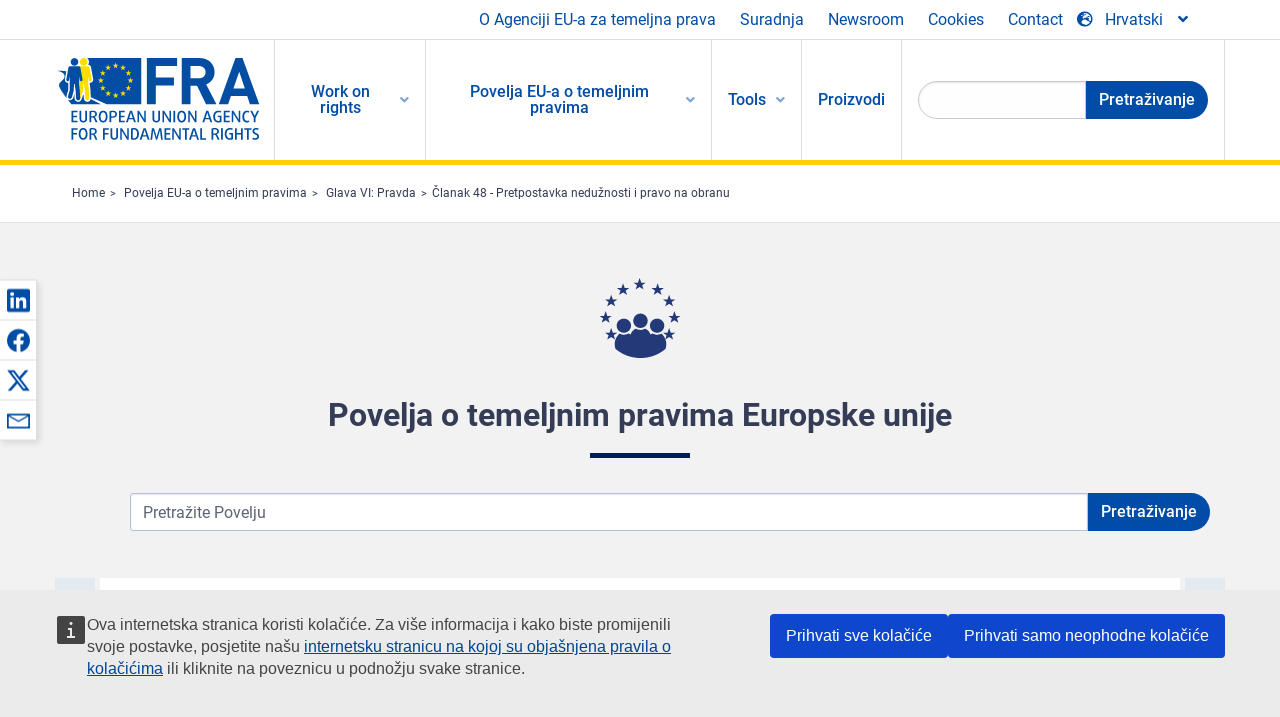

--- FILE ---
content_type: text/html; charset=UTF-8
request_url: https://fra.europa.eu/hr/eu-charter/article/48-pretpostavka-neduznosti-i-pravo-na-obranu
body_size: 49153
content:
<!DOCTYPE html>
<html lang="hr" dir="ltr" prefix="og: https://ogp.me/ns#" class="no-js">
  <head>
    <meta charset="utf-8" />
<noscript><style>form.antibot * :not(.antibot-message) { display: none !important; }</style>
</noscript><script>var _paq = _paq || [];(function(){var u=(("https:" == document.location.protocol) ? "https://fra.europa.eu/analytics/" : "http://fra.europa.eu/analytics/");_paq.push(["setSiteId", "1"]);_paq.push(["setTrackerUrl", u+"matomo.php"]);_paq.push(["setDoNotTrack", 1]);_paq.push(["disableCookies"]);if (!window.matomo_search_results_active) {_paq.push(["trackPageView"]);}_paq.push(["setIgnoreClasses", ["no-tracking","colorbox"]]);_paq.push(["enableLinkTracking"]);var d=document,g=d.createElement("script"),s=d.getElementsByTagName("script")[0];g.type="text/javascript";g.defer=true;g.async=true;g.src=u+"matomo.js";s.parentNode.insertBefore(g,s);})();</script>
<link rel="shortlink" href="https://fra.europa.eu/hr/node/13817" />
<link rel="canonical" href="https://fra.europa.eu/hr/eu-charter/article/48-pretpostavka-neduznosti-i-pravo-na-obranu" />
<meta name="generator" content="Drupal 9 (https://www.drupal.org)" />
<meta property="og:site_name" content="European Union Agency for Fundamental Rights" />
<meta property="og:url" content="https://fra.europa.eu/hr/eu-charter/article/48-pretpostavka-neduznosti-i-pravo-na-obranu" />
<meta property="og:title" content="Članak 48 - Pretpostavka nedužnosti i pravo na obranu" />
<meta property="og:updated_time" content="2025-11-18T16:31:04+01:00" />
<meta property="article:published_time" content="2015-06-26T14:43:12+02:00" />
<meta property="article:modified_time" content="2025-11-18T16:31:04+01:00" />
<meta name="twitter:card" content="summary_large_image" />
<meta name="twitter:title" content="Članak 48 - Pretpostavka nedužnosti i pravo na obranu" />
<meta name="Generator" content="Drupal 10 (https://www.drupal.org)" />
<meta name="MobileOptimized" content="width" />
<meta name="HandheldFriendly" content="true" />
<meta name="viewport" content="width=device-width, initial-scale=1.0" />
<meta http-equiv="ImageToolbar" content="false" />
<meta name="google-site-verification" content="s11PSZeL5c0yZxr5nTUaJ9gZ6dxMB0hGH1l_KZOFc40" />
<link rel="icon" href="/themes/custom/fra_foundation/favicon.ico" type="image/vnd.microsoft.icon" />
<link rel="alternate" hreflang="bg" href="https://fra.europa.eu/bg/eu-charter/article/48-prezumpciya-za-nevinovnost-i-pravo-na-zashchita" />
<link rel="alternate" hreflang="cs" href="https://fra.europa.eu/cs/eu-charter/article/48-presumpce-neviny-pravo-na-obhajobu" />
<link rel="alternate" hreflang="da" href="https://fra.europa.eu/da/eu-charter/article/48-uskyldsformodning-og-ret-til-et-forsvar" />
<link rel="alternate" hreflang="de" href="https://fra.europa.eu/de/eu-charter/article/48-unschuldsvermutung-und-verteidigungsrechte" />
<link rel="alternate" hreflang="et" href="https://fra.europa.eu/et/eu-charter/article/48-suutuse-presumptsioon-ja-kaitseoigus" />
<link rel="alternate" hreflang="el" href="https://fra.europa.eu/el/eu-charter/article/48-tekmirio-athootitas-kai-dikaiomata-tis-yperaspisis" />
<link rel="alternate" hreflang="es" href="https://fra.europa.eu/es/eu-charter/article/48-presuncion-de-inocencia-y-derechos-de-la-defensa" />
<link rel="alternate" hreflang="fr" href="https://fra.europa.eu/fr/eu-charter/article/48-presomption-dinnocence-et-droits-de-la-defense" />
<link rel="alternate" hreflang="ga" href="https://fra.europa.eu/ga/eu-charter/article/48-toimhde-na-neamhchiontachta-agus-ceart-chun-cosaint-fhail" />
<link rel="alternate" hreflang="hr" href="https://fra.europa.eu/hr/eu-charter/article/48-pretpostavka-neduznosti-i-pravo-na-obranu" />
<link rel="alternate" hreflang="it" href="https://fra.europa.eu/it/eu-charter/article/48-presunzione-di-innocenza-e-diritti-della-difesa" />
<link rel="alternate" hreflang="lv" href="https://fra.europa.eu/lv/eu-charter/article/48-nevainiguma-prezumpcija-un-tiesibas-uz-aizstavibu" />
<link rel="alternate" hreflang="lt" href="https://fra.europa.eu/lt/eu-charter/article/48-nekaltumo-prezumpcija-ir-teise-i-gynyba" />
<link rel="alternate" hreflang="en" href="https://fra.europa.eu/en/eu-charter/article/48-presumption-innocence-and-right-defence" />
<link rel="alternate" hreflang="hu" href="https://fra.europa.eu/hu/eu-charter/article/48-az-artatlansag-velelme-es-vedelemhez-valo-jog" />
<link rel="alternate" hreflang="mt" href="https://fra.europa.eu/mt/eu-charter/article/48-il-prezunzjoni-ta-innocenza-u-d-dritt-ghad-difiza" />
<link rel="alternate" hreflang="nl" href="https://fra.europa.eu/nl/eu-charter/article/48-vermoeden-van-onschuld-en-rechten-van-de-verdediging" />
<link rel="alternate" hreflang="pl" href="https://fra.europa.eu/pl/eu-charter/article/48-domniemanie-niewinnosci-i-prawo-do-obrony" />
<link rel="alternate" hreflang="pt" href="https://fra.europa.eu/pt/eu-charter/article/48-presuncao-de-inocencia-e-direitos-de-defesa" />
<link rel="alternate" hreflang="ro" href="https://fra.europa.eu/ro/eu-charter/article/48-prezumtia-de-nevinovatie-si-dreptul-la-aparare" />
<link rel="alternate" hreflang="sk" href="https://fra.europa.eu/sk/eu-charter/article/48-prezumpcia-neviny-pravo-na-obhajobu" />
<link rel="alternate" hreflang="sl" href="https://fra.europa.eu/sl/eu-charter/article/48-domneva-nedolznosti-pravica-do-obrambe" />
<link rel="alternate" hreflang="fi" href="https://fra.europa.eu/fi/eu-charter/article/48-syyttomyysolettama-ja-oikeus-puolustukseen" />
<link rel="alternate" hreflang="sv" href="https://fra.europa.eu/sv/eu-charter/article/48-presumtion-oskuld-och-ratten-till-forsvar" />

    <title>Članak 48 - Pretpostavka nedužnosti i pravo na obranu | European Union Agency for Fundamental Rights</title>
    <link rel="stylesheet" media="all" href="/sites/default/files/css/css_8-sUo4G33cS8ffEjBeDLbnu1qHeAK5mq8CY1VmW8Mt8.css?delta=0&amp;language=hr&amp;theme=fra_foundation&amp;include=[base64]" />
<link rel="stylesheet" media="all" href="/sites/default/files/css/css_NNk2j1KUr4nHl_x1usMsJMGSRAArkDYiGb5G7MLH9mY.css?delta=1&amp;language=hr&amp;theme=fra_foundation&amp;include=[base64]" />
<link rel="stylesheet" media="all" href="/themes/custom/fra_foundation/css/fra_foundation.css?t8ys1d" />
<link rel="stylesheet" media="all" href="/sites/default/files/css/css_l4x_7z78SLR3e5Kw6fC_VKSVpYBc670kdf5kCLYESyc.css?delta=3&amp;language=hr&amp;theme=fra_foundation&amp;include=[base64]" />
<link rel="stylesheet" media="all" href="/sites/default/files/css/css_z3UOksH4yqdiEUcdv5k5FlG3O5JIZQorSmOJ2DdEygI.css?delta=4&amp;language=hr&amp;theme=fra_foundation&amp;include=[base64]" />

    <script src="/core/assets/vendor/modernizr/modernizr.min.js?v=3.11.7"></script>

  </head>
  <body class="full-width-page path-node node--type-infoportal-charter-article page-node-type-infoportal-charter-article">
  <a href="#main-content" class="show-on-focus skip-link">
    Skip to main content
  </a>
  
    <div class="dialog-off-canvas-main-canvas" data-off-canvas-main-canvas>
    	<script type="application/json">{"utility":"cck","url":"https:\/\/fra.europa.eu\/{lang}\/cookies","target":true}</script>

<div class="off-canvas-wrapper">
	<div class="inner-wrap off-canvas-wrapper-inner" id="inner-wrap" data-off-canvas-wrapper>
		<aside id="left-off-canvas-menu" class="off-canvas left-off-canvas-menu position-left" role="complementary" data-off-canvas>
			
		</aside>

		<aside id="right-off-canvas-menu" class="off-canvas right-off-canvas-menu position-right" role="complementary" data-off-canvas>
			
		</aside>

		<div class="off-canvas-content" data-off-canvas-content>
							<header class="row" role="banner" aria-label="Site header">
									<div class="large-12 columns">
						<div class='top-main-wrapper'>
							<div class="top-wrapper">
								<div class="header-menu-wrapper">
									<nav role="navigation" aria-labelledby="block-topmenu-menu" id="block-topmenu" class="hide-for-small block-topmenu">
            
  <h2 class="block-title visually-hidden" id="block-topmenu-menu">Top Menu</h2>
  

        
              <ul class="menu">
              <li>
        <a href="/hr/about-fra" class="Fra_top" target="_self" data-drupal-link-system-path="node/24">O Agenciji EU-a za temeljna prava</a>
              </li>
          <li>
        <a href="/hr/suradnja" data-drupal-link-system-path="node/18">Suradnja</a>
              </li>
          <li>
        <a href="/hr/news-and-events" data-drupal-link-system-path="news-and-events">Newsroom</a>
              </li>
          <li>
        <a href="/hr/cookies" class="Fra_top" target="_self" data-drupal-link-system-path="node/36978">Cookies</a>
              </li>
          <li>
        <a href="/hr/contact?page_manager_page_variant_weight=0&amp;page_manager_page=contact&amp;page_manager_page_variant=contact-block_display-0&amp;overridden_route_name=contact.site_page&amp;base_route_name=contact.site_page" data-drupal-link-system-path="contact">Contact</a>
              </li>
        </ul>
  


  </nav>

								</div>
								<div class="top-group-wrapper">
									<div class="language-switcher-language-url block-languageswitcher block block-language block-language-blocklanguage-interface" id="block-languageswitcher" role="navigation">
  
    

  
          
<button class="button" data-toggle="LangModal"  aria-label="Change Language" aria-haspopup="dialog">
<div class="custom-lang-switcher">
      <h2 id="LangModalLabel" class="visually-hidden">Select Language</h2>
              <i  class="fas fa-globe-europe"></i>Hrvatski<i class="fas fa-angle-down"></i>
    </div></button>
  <div class="full reveal" id="LangModal" data-reveal>
    <div class="modal-wrapper">
     <button id="closeLangModal" class="close-button" data-close aria-label="Close reveal" type="button">
        <span aria-hidden="true">&times;</span>
     </button>
    <h2> Select site language </h2>
     <ul>       <div class="lang-group-a">              <li hreflang="bg" data-drupal-link-system-path="node/13817" class="bg"><a href="/bg/eu-charter/article/48-prezumpciya-za-nevinovnost-i-pravo-na-zashchita" class="language-link" hreflang="bg" data-drupal-link-system-path="node/13817">Български</a>
                    </li>
                        <li hreflang="cs" data-drupal-link-system-path="node/13817" class="cs"><a href="/cs/eu-charter/article/48-presumpce-neviny-pravo-na-obhajobu" class="language-link" hreflang="cs" data-drupal-link-system-path="node/13817">Čeština</a>
                    </li>
                        <li hreflang="da" data-drupal-link-system-path="node/13817" class="da"><a href="/da/eu-charter/article/48-uskyldsformodning-og-ret-til-et-forsvar" class="language-link" hreflang="da" data-drupal-link-system-path="node/13817">Dansk</a>
                    </li>
                        <li hreflang="de" data-drupal-link-system-path="node/13817" class="de"><a href="/de/eu-charter/article/48-unschuldsvermutung-und-verteidigungsrechte" class="language-link" hreflang="de" data-drupal-link-system-path="node/13817">Deutsch</a>
                    </li>
                        <li hreflang="el" data-drupal-link-system-path="node/13817" class="el"><a href="/el/eu-charter/article/48-tekmirio-athootitas-kai-dikaiomata-tis-yperaspisis" class="language-link" hreflang="el" data-drupal-link-system-path="node/13817">Ελληνικά</a>
                    </li>
                        <li hreflang="en" data-drupal-link-system-path="node/13817" class="en"><a href="/en/eu-charter/article/48-presumption-innocence-and-right-defence" class="language-link" hreflang="en" data-drupal-link-system-path="node/13817">English</a>
                    </li>
                        <li hreflang="es" data-drupal-link-system-path="node/13817" class="es"><a href="/es/eu-charter/article/48-presuncion-de-inocencia-y-derechos-de-la-defensa" class="language-link" hreflang="es" data-drupal-link-system-path="node/13817">Español</a>
                    </li>
                        <li hreflang="et" data-drupal-link-system-path="node/13817" class="et"><a href="/et/eu-charter/article/48-suutuse-presumptsioon-ja-kaitseoigus" class="language-link" hreflang="et" data-drupal-link-system-path="node/13817">Eesti</a>
                    </li>
                        <li hreflang="fi" data-drupal-link-system-path="node/13817" class="fi"><a href="/fi/eu-charter/article/48-syyttomyysolettama-ja-oikeus-puolustukseen" class="language-link" hreflang="fi" data-drupal-link-system-path="node/13817">Suomi</a>
                    </li>
                        <li hreflang="fr" data-drupal-link-system-path="node/13817" class="fr"><a href="/fr/eu-charter/article/48-presomption-dinnocence-et-droits-de-la-defense" class="language-link" hreflang="fr" data-drupal-link-system-path="node/13817">Français</a>
                    </li>
                        <li hreflang="ga" data-drupal-link-system-path="node/13817" class="ga"><a href="/ga/eu-charter/article/48-toimhde-na-neamhchiontachta-agus-ceart-chun-cosaint-fhail" class="language-link" hreflang="ga" data-drupal-link-system-path="node/13817">Gaeilge</a>
                    </li>
                        <li hreflang="hr" data-drupal-link-system-path="node/13817" class="hr is-active-lang is-active" aria-current="page"><a href="/hr/eu-charter/article/48-pretpostavka-neduznosti-i-pravo-na-obranu" class="language-link is-active" hreflang="hr" data-drupal-link-system-path="node/13817" aria-current="page">Hrvatski</a>
          <i class="fas fa-check"></i>          </li>
           </div>                   <div class="lang-group-b">        <li hreflang="hu" data-drupal-link-system-path="node/13817" class="hu"><a href="/hu/eu-charter/article/48-az-artatlansag-velelme-es-vedelemhez-valo-jog" class="language-link" hreflang="hu" data-drupal-link-system-path="node/13817">Magyar</a>
                    </li>
                        <li hreflang="it" data-drupal-link-system-path="node/13817" class="it"><a href="/it/eu-charter/article/48-presunzione-di-innocenza-e-diritti-della-difesa" class="language-link" hreflang="it" data-drupal-link-system-path="node/13817">Italiano</a>
                    </li>
                        <li hreflang="lt" data-drupal-link-system-path="node/13817" class="lt"><a href="/lt/eu-charter/article/48-nekaltumo-prezumpcija-ir-teise-i-gynyba" class="language-link" hreflang="lt" data-drupal-link-system-path="node/13817">Lietuvių</a>
                    </li>
                        <li hreflang="lv" data-drupal-link-system-path="node/13817" class="lv"><a href="/lv/eu-charter/article/48-nevainiguma-prezumpcija-un-tiesibas-uz-aizstavibu" class="language-link" hreflang="lv" data-drupal-link-system-path="node/13817">Latviešu</a>
                    </li>
                        <li hreflang="mt" data-drupal-link-system-path="node/13817" class="mt"><a href="/mt/eu-charter/article/48-il-prezunzjoni-ta-innocenza-u-d-dritt-ghad-difiza" class="language-link" hreflang="mt" data-drupal-link-system-path="node/13817">Malti</a>
                    </li>
                        <li hreflang="nl" data-drupal-link-system-path="node/13817" class="nl"><a href="/nl/eu-charter/article/48-vermoeden-van-onschuld-en-rechten-van-de-verdediging" class="language-link" hreflang="nl" data-drupal-link-system-path="node/13817">Nederlands</a>
                    </li>
                        <li hreflang="pl" data-drupal-link-system-path="node/13817" class="pl"><a href="/pl/eu-charter/article/48-domniemanie-niewinnosci-i-prawo-do-obrony" class="language-link" hreflang="pl" data-drupal-link-system-path="node/13817">Polski</a>
                    </li>
                        <li hreflang="pt" data-drupal-link-system-path="node/13817" class="pt"><a href="/pt/eu-charter/article/48-presuncao-de-inocencia-e-direitos-de-defesa" class="language-link" hreflang="pt" data-drupal-link-system-path="node/13817">Português</a>
                    </li>
                        <li hreflang="ro" data-drupal-link-system-path="node/13817" class="ro"><a href="/ro/eu-charter/article/48-prezumtia-de-nevinovatie-si-dreptul-la-aparare" class="language-link" hreflang="ro" data-drupal-link-system-path="node/13817">Română</a>
                    </li>
                        <li hreflang="sk" data-drupal-link-system-path="node/13817" class="sk"><a href="/sk/eu-charter/article/48-prezumpcia-neviny-pravo-na-obhajobu" class="language-link" hreflang="sk" data-drupal-link-system-path="node/13817">Slovenčina</a>
                    </li>
                        <li hreflang="sl" data-drupal-link-system-path="node/13817" class="sl"><a href="/sl/eu-charter/article/48-domneva-nedolznosti-pravica-do-obrambe" class="language-link" hreflang="sl" data-drupal-link-system-path="node/13817">Slovenščina</a>
                    </li>
                        <li hreflang="sv" data-drupal-link-system-path="node/13817" class="sv"><a href="/sv/eu-charter/article/48-presumtion-oskuld-och-ratten-till-forsvar" class="language-link" hreflang="sv" data-drupal-link-system-path="node/13817">Svenska</a>
                    </li>
          </ul>  </div>
</div> <!-- modal-wrapper -->

    
    
</div>

								</div>
							</div>
						</div>
													<script type="application/json">
								{
								                "service": "share",
								                "version" : "2.0",
								                "popup": false,
								                "icon": true,
								                "display": "icons",
								                 "networks": [
													"linkedin",
								                    "facebook",
								                    "x",
								                    "email"
								                    ],
								                  "selection": false,
								                  "css": {
								                  "list": "PubShare"
								                  },
								                  "shortenurl": true
								                }
							</script>
												  <div>
    <nav role="navigation" aria-labelledby="block-topbar-menu-menu" id="block-topbar-menu" class="hide-for-xlarge block-cedefop-block-topbar-menu block-topbar-menu">
            
  <h2 class="block-title visually-hidden" id="block-topbar-menu-menu">Custom Topbar</h2>
  

  <div class="title-bar" data-responsive-toggle="menu" data-hide-for="hide-for-medium">
          <a href="/hr" rel="home" class="site-logo">
       <img id="top-bar-logo" src="/themes/custom/fra_foundation/logo.svg" alt="Home" />
      </a>
               <div class="top-bar-wrapper">
      <h2 class="AdvancedSearch advancedSearchTitle">Search the FRA website</h2>
          <ul class="right"><li class="has-form"><form class="views-exposed-form" data-drupal-selector="views-exposed-form-new-search-page-1" action="/hr/search" method="get" id="views-exposed-form-new-search-page-1" accept-charset="UTF-8">
  <div class="js-form-item form-item js-form-type-search-api-autocomplete form-item-search js-form-item-search">
      <label for="edit-search">Search</label>
        <input data-drupal-selector="edit-search" data-search-api-autocomplete-search="new_search" class="form-autocomplete form-text" data-autocomplete-path="/hr/search_api_autocomplete/new_search?display=page_1&amp;&amp;filter=search" type="text" id="edit-search" name="search" value="" size="30" maxlength="128" />

        </div>
<div data-drupal-selector="edit-actions" class="form-actions js-form-wrapper form-wrapper" id="edit-actions--6"><div class="search-wrapper">
    <i class="fas fa-search"></i>
    <input class="success button radius js-form-submit form-submit" data-drupal-selector="edit-submit-new-search" type="submit" id="edit-submit-new-search" value="Search" />
</div>


</div>


</form>
</ul></li>
    </div>
          <button class="menu-icon" type="button" data-toggle value="menu-icon">menu-icon</button>
  </div>

  <div class="top-bar" id="menu">
    <ul class="vertical menu" data-auto-height='true' >
                   <ul class="menu vertical" data-responsive-menu="drilldown" data-parent-link="true">
                                       
  <ul  class= "vertical submenu  menu drilldown  menu-level--0"  data-submenu>
                
                          <li class= "submenu__item">
              <a href="/hr/work-on-rights"  class="menu__link">Work on rights</a>
                                
  <ul  class= "vertical submenu  menu drilldown  menu-level--1"  data-submenu>
                
                          <li class= "submenu__item">
              <a href="/hr/themes/justice-victims-rights-and-judicial-cooperation"  class="menu__link">Pravosuđe, prava žrtava i pravosudna suradnja</a>
                                
  <ul  class= "vertical submenu  menu drilldown  menu-level--2"  data-submenu>
                
                          <li class= "menu__item ">
              <a href="/hr/themes/victims-rights"  class="menu__link">Prava žrtava</a>
              </li>
                
                          <li class= "menu__item ">
              <a href="/hr/themes/defendants-rights"  class="menu__link">Prava optuženika</a>
              </li>
                
                          <li class= "menu__item ">
              <a href="/hr/themes/civil-justice"  class="menu__link">Građansko pravosuđe</a>
              </li>
                
                          <li class= "menu__item ">
              <a href="/hr/themes/judicial-cooperation-and-rule-law"  class="menu__link">Pravosudna suradnja i vladavina prava</a>
              </li>
                
                          <li class= "menu__item ">
              <a href="/hr/themes/security"  class="menu__link">Sigurnost</a>
              </li>
                
                          <li class= "menu__item ">
              <a href="/hr/themes/business-and-human-rights"  class="menu__link">Poslovanje i ljudska prava</a>
              </li>
      </ul>
              </li>
                
                          <li class= "submenu__item">
              <a href="/hr/themes/equality-non-discrimination-and-racism"  class="menu__link">Jednakost, nediskriminacija i rasizam</a>
                                
  <ul  class= "vertical submenu  menu drilldown  menu-level--2"  data-submenu>
                
                          <li class= "menu__item ">
              <a href="/hr/themes/children-youth-and-older-people"  class="menu__link">Djeca, mladi i starije osobe</a>
              </li>
                
                          <li class= "menu__item ">
              <a href="/hr/themes/people-disabilities"  class="menu__link">Osobe s invaliditetom</a>
              </li>
                
                          <li class= "menu__item ">
              <a href="/hr/themes/hate-crime"  class="menu__link">Zločin iz mržnje</a>
              </li>
                
                          <li class= "menu__item ">
              <a href="/hr/themes/racial-and-ethnic-origin"  class="menu__link">Rasno i etničko podrijetlo</a>
              </li>
                
                          <li class= "menu__item ">
              <a href="/hr/themes/religion-and-belief"  class="menu__link">Vjeroispovijest i uvjerenje</a>
              </li>
                
                          <li class= "menu__item ">
              <a href="/hr/themes/roma"  class="menu__link">Romi</a>
              </li>
                
                          <li class= "menu__item ">
              <a href="/hr/themes/sex-sexual-orientation-and-gender"  class="menu__link">Spol, spolna orijentacija i rodni identitet</a>
              </li>
      </ul>
              </li>
                
                          <li class= "submenu__item">
              <a href="/hr/themes/asylum-migration-and-borders"  class="menu__link">Azil, migracija i granice</a>
                                
  <ul  class= "vertical submenu  menu drilldown  menu-level--2"  data-submenu>
                
                          <li class= "menu__item ">
              <a href="/hr/themes/access-asylum"  class="menu__link">Pristup azilu</a>
              </li>
                
                          <li class= "menu__item ">
              <a href="/hr/themes/borders-and-information-systems-0"  class="menu__link">Granični prijelazi i informacijski sustavi</a>
              </li>
                
                          <li class= "menu__item ">
              <a href="/hr/themes/child-protection"  class="menu__link">Zaštita djeteta</a>
              </li>
                
                          <li class= "menu__item ">
              <a href="/hr/themes/irregular-migration-return-and-immigration-detention"  class="menu__link">Nezakonite migracije, vraćanje i zadržavanje imigranata</a>
              </li>
                
                          <li class= "menu__item ">
              <a href="/hr/themes/legal-migration-and-integration"  class="menu__link">Zakonite migracije i integracija</a>
              </li>
                
                          <li class= "menu__item ">
              <a href="/hr/themes/trafficking-and-labour-exploitation"  class="menu__link">Trgovina ljudima i izrabljivanje radne snage</a>
              </li>
      </ul>
              </li>
                
                          <li class= "submenu__item">
              <a href="/hr/themes/data-protection-privacy-and-new-technologies"  class="menu__link">Zaštita podataka, privatnost i nove tehnologije</a>
                                
  <ul  class= "vertical submenu  menu drilldown  menu-level--2"  data-submenu>
                
                          <li class= "menu__item ">
              <a href="/hr/themes/artificial-intelligence-and-big-data"  class="menu__link">Umjetna inteligencija i velika količina podataka</a>
              </li>
                
                          <li class= "menu__item ">
              <a href="/hr/themes/borders-and-information-systems"  class="menu__link">Granični prijelazi i informacijski sustavi</a>
              </li>
                
                          <li class= "menu__item ">
              <a href="/hr/themes/data-protection"  class="menu__link">Zaštita podataka</a>
              </li>
                
                          <li class= "menu__item ">
              <a href="/hr/themes/unlawful-profiling"  class="menu__link">Nezakonito profiliranje</a>
              </li>
      </ul>
              </li>
                
                          <li class= "submenu__item">
              <a href="/hr/themes/support-human-rights-systems-and-defenders"  class="menu__link">Podrška za sustave i branitelje ljudskih prava</a>
                                
  <ul  class= "vertical submenu  menu drilldown  menu-level--2"  data-submenu>
                
                          <li class= "menu__item ">
              <a href="/hr/themes/eu-charter-fundamental-rights"  class="menu__link">Povelja Europske unije o temeljnim pravima</a>
              </li>
                
                          <li class= "menu__item ">
              <a href="/hr/themes/inter-governmental-human-rights-systems"  class="menu__link">Međuvladini sustavi za zaštitu ljudskih prava</a>
              </li>
                
                          <li class= "menu__item ">
              <a href="/hr/themes/national-human-rights-systems-and-bodies"  class="menu__link">Nacionalni sustavi i tijela za zaštitu ljudskih prava</a>
              </li>
                
                          <li class= "menu__item ">
              <a href="/hr/themes/civil-society"  class="menu__link">Civilno društvo</a>
              </li>
      </ul>
              </li>
                
                          <li class= "submenu__item">
              <a href="/hr/themes/environmental-and-social-sustainability"  class="menu__link">Environmental and social sustainability</a>
                                
  <ul  class= "vertical submenu  menu drilldown  menu-level--2"  data-submenu>
                
                          <li class= "menu__item ">
              <a href="/hr/themes/climate-change-and-environmental-protection"  class="menu__link">Climate change and environmental protection</a>
              </li>
                
                          <li class= "menu__item ">
              <a href="/hr/themes/just-and-green-transition"  class="menu__link">Just and green transition</a>
              </li>
                
                          <li class= "menu__item ">
              <a href="/hr/themes/business-and-human-rights-0"  class="menu__link">Business and human rights</a>
              </li>
                
                          <li class= "menu__item ">
              <a href="/hr/themes/human-rights-due-diligence"  class="menu__link">Human rights due diligence</a>
              </li>
                
                          <li class= "menu__item ">
              <a href="/hr/themes/consumer-protection"  class="menu__link">Consumer protection</a>
              </li>
      </ul>
              </li>
      </ul>
              </li>
                
                          <li class= "submenu__item is-active-trail">
              <a href="/hr/eu-charter"  class="menu__link is-active-trail">Povelja EU-a o temeljnim pravima</a>
                                
  <ul  class= "vertical submenu  menu drilldown  menu-level--1"  data-submenu>
                
                          <li class= "menu__item ">
              <a href="/hr/about-fundamental-rights"  class="menu__link">Što su temeljna prava?</a>
              </li>
                
                          <li class= "menu__item ">
              <a href="/hr/about-fundamental-rights"  class="menu__link">What is the EU Charter of Fundamental Rights?</a>
              </li>
                
                          <li class= "menu__item ">
              <a href="/hr/eu-charter/article/0-preambula"  class="menu__link">Preambula</a>
              </li>
                
                          <li class= "submenu__item">
              <a href="/hr/eu-charter/title/title-i-dignity"  class="menu__link">Glava I: Dostojanstvo</a>
                                
  <ul  class= "vertical submenu  menu drilldown  menu-level--2"  data-submenu>
                
                          <li class= "menu__item ">
              <a href="/hr/eu-charter/article/1-ljudsko-dostojanstvo"  class="menu__link">1 - Ljudsko dostojanstvo</a>
              </li>
                
                          <li class= "menu__item ">
              <a href="/hr/eu-charter/article/2-pravo-na-zivot"  class="menu__link">2 - Pravo na život</a>
              </li>
                
                          <li class= "menu__item ">
              <a href="/hr/eu-charter/article/3-pravo-na-cjelovitost-osobe"  class="menu__link">3 - Pravo na cjelovitost osobe</a>
              </li>
                
                          <li class= "menu__item ">
              <a href="/hr/eu-charter/article/4-zabrana-mucenja-i-neljudskog-ili-ponizavajuceg-postupanja-ili-kaznjavanja"  class="menu__link">4 - Zabrana mučenja i neljudskog ili ponižavajućeg postupanja ili kažnjavanja</a>
              </li>
                
                          <li class= "menu__item ">
              <a href="/hr/eu-charter/article/5-zabrana-ropstva-i-prisilnog-rada"  class="menu__link">5 - Zabrana ropstva i prisilnog rada</a>
              </li>
      </ul>
              </li>
                
                          <li class= "submenu__item">
              <a href="/hr/eu-charter/title/title-ii-freedoms"  class="menu__link">Glava II: Slobode</a>
                                
  <ul  class= "vertical submenu  menu drilldown  menu-level--2"  data-submenu>
                
                          <li class= "menu__item ">
              <a href="/hr/eu-charter/article/6-pravo-na-slobodu-i-sigurnost"  class="menu__link">6 - Pravo na slobodu i sigurnost</a>
              </li>
                
                          <li class= "menu__item ">
              <a href="/hr/eu-charter/article/7-postovanje-privatnog-i-obiteljskog-zivota"  class="menu__link">7 - Poštovanje privatnog i obiteljskog života</a>
              </li>
                
                          <li class= "menu__item ">
              <a href="/hr/eu-charter/article/8-zastita-osobnih-podataka"  class="menu__link">8 - Zaštita osobnih podataka</a>
              </li>
                
                          <li class= "menu__item ">
              <a href="/hr/eu-charter/article/9-pravo-na-stupanje-u-brak-i-osnivanje-obitelji"  class="menu__link">9 - Pravo na stupanje u brak i osnivanje obitelji</a>
              </li>
                
                          <li class= "menu__item ">
              <a href="/hr/eu-charter/article/10-sloboda-misljenja-savjesti-i-vjeroispovijedi"  class="menu__link">10 - Sloboda mišljenja, savjesti i vjeroispovijedi</a>
              </li>
                
                          <li class= "menu__item ">
              <a href="/hr/eu-charter/article/11-sloboda-izrazavanja-i-informiranja"  class="menu__link">11 - Sloboda izražavanja i informiranja</a>
              </li>
                
                          <li class= "menu__item ">
              <a href="/hr/eu-charter/article/12-sloboda-okupljanja-i-udruzivanja"  class="menu__link">12 - Sloboda okupljanja i udruživanja</a>
              </li>
                
                          <li class= "menu__item ">
              <a href="/hr/eu-charter/article/13-sloboda-umjetnosti-i-znanosti"  class="menu__link">13 - Sloboda umjetnosti i znanosti</a>
              </li>
                
                          <li class= "menu__item ">
              <a href="/hr/eu-charter/article/14-pravo-na-obrazovanje"  class="menu__link">14 - Pravo na obrazovanje</a>
              </li>
                
                          <li class= "menu__item ">
              <a href="/hr/eu-charter/article/15-sloboda-izbora-zanimanja-i-pravo-na-rad"  class="menu__link">15 - Sloboda izbora zanimanja i pravo na rad</a>
              </li>
                
                          <li class= "menu__item ">
              <a href="/hr/eu-charter/article/16-sloboda-poduzetnistva"  class="menu__link">16 - Sloboda poduzetništva</a>
              </li>
                
                          <li class= "menu__item ">
              <a href="/hr/eu-charter/article/17-pravo-na-vlasnistvo"  class="menu__link">17 - Pravo na vlasništvo</a>
              </li>
                
                          <li class= "menu__item ">
              <a href="/hr/eu-charter/article/18-pravo-na-azil"  class="menu__link">18 - Pravo na azil</a>
              </li>
                
                          <li class= "menu__item ">
              <a href="/hr/eu-charter/article/19-zastita-u-slucaju-udaljavanja-protjerivanja-ili-izrucenja"  class="menu__link">19 - Zaštita u slučaju udaljavanja, protjerivanja ili izručenja</a>
              </li>
      </ul>
              </li>
                
                          <li class= "submenu__item">
              <a href="/hr/eu-charter/title/title-iii-equality"  class="menu__link">Glava III: Jednakost</a>
                                
  <ul  class= "vertical submenu  menu drilldown  menu-level--2"  data-submenu>
                
                          <li class= "menu__item ">
              <a href="/hr/eu-charter/article/20-jednakost-pred-zakonom"  class="menu__link">20 - Jednakost pred zakonom</a>
              </li>
                
                          <li class= "menu__item ">
              <a href="/hr/eu-charter/article/21-nediskriminacija"  class="menu__link">21 - Nediskriminacija</a>
              </li>
                
                          <li class= "menu__item ">
              <a href="/hr/eu-charter/article/22-kulturna-vjerska-i-jezicna-raznolikost"  class="menu__link">22 - Kulturna, vjerska i jezična raznolikost</a>
              </li>
                
                          <li class= "menu__item ">
              <a href="/hr/eu-charter/article/23-ravnopravnost-zena-i-muskaraca"  class="menu__link">23 - Ravnopravnost žena i muškaraca</a>
              </li>
                
                          <li class= "menu__item ">
              <a href="/hr/eu-charter/article/24-prava-djeteta"  class="menu__link">24 - Prava djeteta</a>
              </li>
                
                          <li class= "menu__item ">
              <a href="/hr/eu-charter/article/25-prava-starijih-osoba"  class="menu__link">25 - Prava starijih osoba</a>
              </li>
                
                          <li class= "menu__item ">
              <a href="/hr/eu-charter/article/26-integracija-osoba-s-invaliditetom"  class="menu__link">26 - Integracija osoba s invaliditetom</a>
              </li>
      </ul>
              </li>
                
                          <li class= "submenu__item">
              <a href="/hr/eu-charter/title/title-iv-solidarity"  class="menu__link">Glava IV: Solidarnost</a>
                                
  <ul  class= "vertical submenu  menu drilldown  menu-level--2"  data-submenu>
                
                          <li class= "menu__item ">
              <a href="/hr/eu-charter/article/27-pravo-radnika-na-informiranje-i-savjetovanje-u-poduzecu"  class="menu__link">27 - Pravo radnika na informiranje i savjetovanje u poduzeću</a>
              </li>
                
                          <li class= "menu__item ">
              <a href="/hr/eu-charter/article/28-pravo-na-kolektivno-pregovaranje-i-djelovanje"  class="menu__link">28 - Pravo na kolektivno pregovaranje i djelovanje</a>
              </li>
                
                          <li class= "menu__item ">
              <a href="/hr/eu-charter/article/29-pravo-na-pristup-sluzbama-za-posredovanje-pri-zaposljavanju"  class="menu__link">29 - Pravo na pristup službama za posredovanje pri zapošljavanju</a>
              </li>
                
                          <li class= "menu__item ">
              <a href="/hr/eu-charter/article/30-zastita-u-slucaju-neopravdanoga-otkaza"  class="menu__link">30 - Zaštita u slučaju neopravdanoga otkaza</a>
              </li>
                
                          <li class= "menu__item ">
              <a href="/hr/eu-charter/article/31-posteni-i-pravicni-radni-uvjeti"  class="menu__link">31 - Pošteni i pravični radni uvjeti</a>
              </li>
                
                          <li class= "menu__item ">
              <a href="/hr/eu-charter/article/32-zabrana-rada-djece-i-zastita-mladih-pri-radu"  class="menu__link">32 - Zabrana rada djece i zaštita mladih pri radu</a>
              </li>
                
                          <li class= "menu__item ">
              <a href="/hr/eu-charter/article/33-obiteljski-i-profesionalni-zivot"  class="menu__link">33 - Obiteljski i profesionalni život</a>
              </li>
                
                          <li class= "menu__item ">
              <a href="/hr/eu-charter/article/34-socijalna-sigurnost-i-socijalna-pomoc"  class="menu__link">34 - Socijalna sigurnost i socijalna pomoć</a>
              </li>
                
                          <li class= "menu__item ">
              <a href="/hr/eu-charter/article/35-zdravstvena-zastita"  class="menu__link">35 - Zdravstvena zaštita</a>
              </li>
                
                          <li class= "menu__item ">
              <a href="/hr/eu-charter/article/36-pristup-sluzbama-od-opceg-gospodarskog-interesa"  class="menu__link">36 - Pristup službama od općeg gospodarskog interesa</a>
              </li>
                
                          <li class= "menu__item ">
              <a href="/hr/eu-charter/article/37-zastita-okolisa"  class="menu__link">37 - Zaštita okoliša</a>
              </li>
                
                          <li class= "menu__item ">
              <a href="/hr/eu-charter/article/38-zastita-potrosaca"  class="menu__link">38 - Zaštita potrošača</a>
              </li>
      </ul>
              </li>
                
                          <li class= "submenu__item">
              <a href="/hr/eu-charter/title/title-v-citizens-rights"  class="menu__link">Glava V: Prava Građana</a>
                                
  <ul  class= "vertical submenu  menu drilldown  menu-level--2"  data-submenu>
                
                          <li class= "menu__item ">
              <a href="/hr/eu-charter/article/39-pravo-na-glasovanje-i-kandidiranje-na-izborima-za-europski-parlament"  class="menu__link">39 - Pravo na glasovanje i kandidiranje na izborima za Europski parlament</a>
              </li>
                
                          <li class= "menu__item ">
              <a href="/hr/eu-charter/article/40-pravo-na-glasovanje-i-kandidiranje-na-opcinskim-izborima"  class="menu__link">40 - Pravo na glasovanje i kandidiranje na općinskim izborima</a>
              </li>
                
                          <li class= "menu__item ">
              <a href="/hr/eu-charter/article/41-pravo-na-dobru-upravu"  class="menu__link">41 - Pravo na dobru upravu</a>
              </li>
                
                          <li class= "menu__item ">
              <a href="/hr/eu-charter/article/42-pravo-pristupa-dokumentima"  class="menu__link">42 - Pravo pristupa dokumentima</a>
              </li>
                
                          <li class= "menu__item ">
              <a href="/hr/eu-charter/article/43-europski-ombudsman"  class="menu__link">43 - Europski ombudsman</a>
              </li>
                
                          <li class= "menu__item ">
              <a href="/hr/eu-charter/article/44-pravo-na-peticiju"  class="menu__link">44 - Pravo na peticiju</a>
              </li>
                
                          <li class= "menu__item ">
              <a href="/hr/eu-charter/article/45-sloboda-kretanja-i-sloboda-prebivanja"  class="menu__link">45 - Sloboda kretanja i sloboda prebivanja</a>
              </li>
                
                          <li class= "menu__item ">
              <a href="/hr/eu-charter/article/46-diplomatska-i-konzularna-zastita"  class="menu__link">46 - Diplomatska i konzularna zaštita</a>
              </li>
      </ul>
              </li>
                
                          <li class= "submenu__item is-active-trail">
              <a href="/hr/eu-charter/title/title-vi-justice"  class="menu__link is-active-trail">Glava VI: Pravda</a>
                                
  <ul  class= "vertical submenu  menu drilldown  menu-level--2"  data-submenu>
                
                          <li class= "menu__item ">
              <a href="/hr/eu-charter/article/47-pravo-na-ucinkoviti-pravni-lijek-i-na-pravicno-sunenje"  class="menu__link">47 - Pravo na učinkoviti pravni lijek i na pravično suñenje</a>
              </li>
                
                          <li class= "menu__item  is-active is-active-trail">
              <a href="/hr/eu-charter/article/48-pretpostavka-neduznosti-i-pravo-na-obranu"  class="menu__link is-active is-active-trail">48 - Pretpostavka nedužnosti i pravo na obranu</a>
              </li>
                
                          <li class= "menu__item ">
              <a href="/hr/eu-charter/article/49-nacela-zakonitosti-i-proporcionalnosti-kaznenih-djela-i-kazni"  class="menu__link">49 - Načela zakonitosti i proporcionalnosti kaznenih djela i kazni</a>
              </li>
                
                          <li class= "menu__item ">
              <a href="/hr/eu-charter/article/50-izbjegavanje-dvostrukog-sunenja-ili-kaznjavanja-zbog-istog-kaznenog-djela"  class="menu__link">50 - Izbjegavanje dvostrukog suñenja ili kažnjavanja zbog istog kaznenog djela</a>
              </li>
      </ul>
              </li>
                
                          <li class= "submenu__item">
              <a href="/hr/eu-charter/title/title-vii-general-provisions"  class="menu__link">Glava VII: Opće Odredbe</a>
                                
  <ul  class= "vertical submenu  menu drilldown  menu-level--2"  data-submenu>
                
                          <li class= "menu__item ">
              <a href="/hr/eu-charter/article/51-podrucje-primjene"  class="menu__link">51 - Područje primjene</a>
              </li>
                
                          <li class= "menu__item ">
              <a href="/hr/eu-charter/article/52-opseg-i-tumacenje-prava-i-nacela"  class="menu__link">52 - Opseg i tumačenje prava i načela</a>
              </li>
                
                          <li class= "menu__item ">
              <a href="/hr/eu-charter/article/53-razina-zastite"  class="menu__link">53 - Razina zaštite</a>
              </li>
                
                          <li class= "menu__item ">
              <a href="/hr/eu-charter/article/54-zabrana-zlouporabe-prava"  class="menu__link">54 - Zabrana zlouporabe prava</a>
              </li>
      </ul>
              </li>
      </ul>
              </li>
                
                          <li class= "submenu__item">
              <a href="/hr/tools"  class="menu__link">Tools</a>
                                
  <ul  class= "vertical submenu  menu drilldown  menu-level--1"  data-submenu>
                
                          <li class= "menu__item ">
              <a href="https://fra.europa.eu/en/databases/efris/"  class="menu__link">EU Fundamental Rights Information System - EFRIS</a>
              </li>
                
                          <li class= "menu__item ">
              <a href="https://fra.europa.eu/en/databases/criminal-detention"  class="menu__link">Criminal detention database</a>
              </li>
                
                          <li class= "menu__item ">
              <a href="https://fra.europa.eu/en/databases/anti-muslim-hatred/"  class="menu__link">Anti-Muslim hatred database</a>
              </li>
                
                          <li class= "menu__item ">
              <a href="https://fra.europa.eu/en/databases/human-rights-structures/home"  class="menu__link">National human rights structures navigator</a>
              </li>
                
                          <li class= "menu__item ">
              <a href="/hr/case-law-database"  class="menu__link">Case-law database</a>
              </li>
                
                          <li class= "menu__item ">
              <a href="/hr/charterpedia"  class="menu__link">Charterpedia</a>
              </li>
                
                          <li class= "menu__item ">
              <a href="https://e-learning.fra.europa.eu/"  class="menu__link">FRA e-learning platform</a>
              </li>
                
                          <li class= "menu__item ">
              <a href="/hr/publications-and-resources/data-and-maps"  class="menu__link">Data visualisation</a>
              </li>
                
                          <li class= "menu__item ">
              <a href="/hr/promising-practices-list"  class="menu__link">Equality data collection: promising practices</a>
              </li>
                
                          <li class= "menu__item ">
              <a href="/hr/theme/hate-crime/compendium-practices"  class="menu__link">Fighting hate crime: promising practices</a>
              </li>
      </ul>
              </li>
                
                          <li class= "menu__item ">
              <a href="/hr/products/search?sort_by=published_at"  class="menu__link">Proizvodi</a>
              </li>
      </ul>
                                <li class="menu__item" role="treeitem">
       <a href="/about-fra" class="menu__link">About FRA</a>
                              
  <ul  class= "vertical submenu  menu drilldown  menu-level--0"  data-submenu>
                
                          <li class= "submenu__item">
              <a href="/hr/about-fra/who-we-are"  class="menu__link">Who we are</a>
                                
  <ul  class= "vertical submenu  menu drilldown  menu-level--1"  data-submenu>
                
                          <li class= "menu__item ">
              <a href="/hr/about-fra/structure"  class="menu__link">Structure of FRA</a>
              </li>
                
                          <li class= "submenu__item">
              <a href="/hr/about-fra/structure/management-board"  class="menu__link">Management Board</a>
                                
  <ul  class= "vertical submenu  menu drilldown  menu-level--2"  data-submenu>
                
                          <li class= "menu__item ">
              <a href="/hr/about-fra/structure/management-board/members"  class="menu__link">Management Board members</a>
              </li>
                
                          <li class= "menu__item ">
              <a href="/hr/management-board-meeting-documents"  class="menu__link"> Management Board meeting documents</a>
              </li>
      </ul>
              </li>
                
                          <li class= "menu__item ">
              <a href="/hr/about-fra/structure/executive-board"  class="menu__link">Executive Board</a>
              </li>
                
                          <li class= "submenu__item">
              <a href="/hr/content/scientific-committee"  class="menu__link">Scientific Committee</a>
                                
  <ul  class= "vertical submenu  menu drilldown  menu-level--2"  data-submenu>
                
                          <li class= "menu__item ">
              <a href="/hr/about-fra/structure/scientific-committee/members"  class="menu__link">Scientific Committee members</a>
              </li>
      </ul>
              </li>
                
                          <li class= "menu__item ">
              <a href="/hr/about-fra/structure/director"  class="menu__link">Director</a>
              </li>
                
                          <li class= "menu__item ">
              <a href="/hr/about-fra/structure/management-team"  class="menu__link">Management team</a>
              </li>
      </ul>
              </li>
                
                          <li class= "submenu__item">
              <a href="/hr/about-fra/what-we-do"  class="menu__link">What we do</a>
                                
  <ul  class= "vertical submenu  menu drilldown  menu-level--1"  data-submenu>
                
                          <li class= "menu__item ">
              <a href="/hr/about-fra/Research-and-data"  class="menu__link">Research and data</a>
              </li>
                
                          <li class= "menu__item ">
              <a href="/hr/content/capacity-building"  class="menu__link">Capacity-building</a>
              </li>
                
                          <li class= "menu__item ">
              <a href="/hr/content/advising"  class="menu__link">Advising</a>
              </li>
                
                          <li class= "menu__item ">
              <a href="/hr/about-fra/Convening-people"  class="menu__link">Convening people</a>
              </li>
                
                          <li class= "submenu__item">
              <a href="/hr/about-fra/what-we-do/fra-for-children"  class="menu__link">FRA for children</a>
                                
  <ul  class= "vertical submenu  menu drilldown  menu-level--2"  data-submenu>
                
                          <li class= "menu__item ">
              <a href="/hr/content/what-are-my-rights"  class="menu__link">What are my rights?</a>
              </li>
                
                          <li class= "menu__item ">
              <a href="/hr/content/where-do-my-rights-come"  class="menu__link">Where do my rights come from?</a>
              </li>
      </ul>
              </li>
                
                          <li class= "submenu__item">
              <a href="/hr/about-fra/what-we-do/areas-of-work"  class="menu__link">Areas of work</a>
                                
  <ul  class= "vertical submenu  menu drilldown  menu-level--2"  data-submenu>
                
                          <li class= "menu__item ">
              <a href="/hr/about-fra/what-we-do/areas-of-work/multi-annual-frameworks-2007-2022"  class="menu__link">Multi-annual Framework 2007-2022</a>
              </li>
      </ul>
              </li>
                
                          <li class= "submenu__item">
              <a href="/hr/about-fra/what-we-do/annual-work-programme"  class="menu__link">Work Programme</a>
                                
  <ul  class= "vertical submenu  menu drilldown  menu-level--2"  data-submenu>
                
                          <li class= "menu__item ">
              <a href="/hr/content/archive-annual-work-programmes"  class="menu__link">Archive</a>
              </li>
      </ul>
              </li>
                
                          <li class= "submenu__item">
              <a href="/hr/about-fra/what-we-do/annual-activity-programme"  class="menu__link">Annual Activity report</a>
                                
  <ul  class= "vertical submenu  menu drilldown  menu-level--2"  data-submenu>
                
                          <li class= "menu__item ">
              <a href="/hr/about-fra/what-we-do/annual-activity-report/archive"  class="menu__link">Archive</a>
              </li>
      </ul>
              </li>
                
                          <li class= "menu__item ">
              <a href="/hr/research/projects"  class="menu__link">Projects</a>
              </li>
      </ul>
              </li>
                
                          <li class= "submenu__item">
              <a href="/hr/about-fra/recruitment"  class="menu__link">Working at FRA</a>
                                
  <ul  class= "vertical submenu  menu drilldown  menu-level--1"  data-submenu>
                
                          <li class= "submenu__item">
              <a href="/hr/about-fra/recruitment/vacancies"  class="menu__link">Vacancies and selections</a>
                                
  <ul  class= "vertical submenu  menu drilldown  menu-level--2"  data-submenu>
                
                          <li class= "menu__item ">
              <a href="/hr/about-fra/recruitment/previous-vacancies"  class="menu__link">Previous vacancies</a>
              </li>
      </ul>
              </li>
                
                          <li class= "menu__item ">
              <a href="/hr/content/what-we-offer"  class="menu__link">What we offer</a>
              </li>
                
                          <li class= "menu__item ">
              <a href="/hr/content/work-life-balance"  class="menu__link">Work-life balance</a>
              </li>
                
                          <li class= "menu__item ">
              <a href="/hr/about-fra/recruitment/application-instructions"  class="menu__link">Application instructions</a>
              </li>
                
                          <li class= "menu__item ">
              <a href="/hr/content/seconded-national-experts"  class="menu__link">Seconded National Experts</a>
              </li>
                
                          <li class= "menu__item ">
              <a href="/hr/about-fra/recruitment/traineeship"  class="menu__link">Traineeship</a>
              </li>
                
                          <li class= "menu__item ">
              <a href="/hr/about-fra/recruitment/study-visits"  class="menu__link">Study visits at FRA</a>
              </li>
      </ul>
              </li>
                
                          <li class= "submenu__item">
              <a href="/hr/about-fra/procurement"  class="menu__link">Procurement</a>
                                
  <ul  class= "vertical submenu  menu drilldown  menu-level--1"  data-submenu>
                
                          <li class= "menu__item ">
              <a href="/hr/about-fra/procurement/ongoing-procedures"  class="menu__link">Ongoing procedures</a>
              </li>
                
                          <li class= "menu__item ">
              <a href="/hr/about-fra/procurement/closed-procedures"  class="menu__link">Closed procedures</a>
              </li>
                
                          <li class= "menu__item ">
              <a href="/hr/about-fra/procurement/contracts-awarded"  class="menu__link">Contracts awarded</a>
              </li>
      </ul>
              </li>
                
                          <li class= "submenu__item">
              <a href="/hr/content/finance-and-budget"  class="menu__link">Finance and budget</a>
                                
  <ul  class= "vertical submenu  menu drilldown  menu-level--1"  data-submenu>
                
                          <li class= "menu__item ">
              <a href="/hr/about-fra/finance-and-budget/financial-rules"  class="menu__link">Financial Rules</a>
              </li>
                
                          <li class= "menu__item ">
              <a href="/hr/about-fra/finance-and-budget/financial-documents"  class="menu__link">Financial documents</a>
              </li>
      </ul>
              </li>
                
                          <li class= "submenu__item">
              <a href="/hr/about-fra/register-of-documents"  class="menu__link">Pristup dokumentima</a>
                                
  <ul  class= "vertical submenu  menu drilldown  menu-level--1"  data-submenu>
                
                          <li class= "menu__item ">
              <a href="/hr/about-fra/pristup-dokumentima"  class="menu__link">Access to documents</a>
              </li>
                
                          <li class= "menu__item ">
              <a href="/hr/about-fra/pristup-dokumentima/zahtjev-za-pristup-dokumentima"  class="menu__link">Zahtjev za pristup dokumentima</a>
              </li>
      </ul>
              </li>
                
                          <li class= "submenu__item">
              <a href="/hr/about-fra/data-protection"  class="menu__link">Data protection within FRA</a>
                                
  <ul  class= "vertical submenu  menu drilldown  menu-level--1"  data-submenu>
                
                          <li class= "menu__item ">
              <a href="/hr/about-fra/data-protection/records-registry"  class="menu__link">Records registry</a>
              </li>
      </ul>
              </li>
      </ul>
                                     <li class="menu__item" role="treeitem">
        <a href="/cooperation" class="menu__link">Cooperation</a>
                          
  <ul  class= "vertical submenu  menu drilldown  menu-level--0"  data-submenu>
                
                          <li class= "submenu__item">
              <a href="/hr/suradnja/institucije-i-druga-tijela-eu-agencija"  class="menu__link">Institucije i druga tijela EU-a Agencija</a>
                                
  <ul  class= "vertical submenu  menu drilldown  menu-level--1"  data-submenu>
                
                          <li class= "menu__item ">
              <a href="/hr/content/european-parliament"  class="menu__link">European Parliament</a>
              </li>
                
                          <li class= "menu__item ">
              <a href="/hr/content/council-european-union"  class="menu__link">Council of the European Union</a>
              </li>
                
                          <li class= "menu__item ">
              <a href="/hr/content/european-commission"  class="menu__link">European Commission</a>
              </li>
                
                          <li class= "submenu__item">
              <a href="/hr/cooperation/eu-partners/eu-agencies"  class="menu__link">EU agencies</a>
                                
  <ul  class= "vertical submenu  menu drilldown  menu-level--2"  data-submenu>
                
                          <li class= "menu__item ">
              <a href="/hr/cooperation/eu-partners/eu-agencies/jhaan-network"  class="menu__link">Justice and Home Affairs Agencies Network</a>
              </li>
      </ul>
              </li>
                
                          <li class= "menu__item ">
              <a href="/hr/cooperation/eu-partners/committee-of-the-regions"  class="menu__link">European Committee of the Regions</a>
              </li>
                
                          <li class= "menu__item ">
              <a href="/hr/content/european-economic-and-social-committee"  class="menu__link">European Economic and Social Committee</a>
              </li>
                
                          <li class= "menu__item ">
              <a href="/hr/content/european-ombudsman"  class="menu__link">European Ombudsman</a>
              </li>
                
                          <li class= "submenu__item">
              <a href="/hr/content/okvir-eu-za-konvenciju-un-o-pravima-osoba-s-invaliditetom-crpd"  class="menu__link">EU CRPD Framework</a>
                                
  <ul  class= "vertical submenu  menu drilldown  menu-level--2"  data-submenu>
                
                          <li class= "menu__item ">
              <a href="/hr/content/okvir-eu-za-crpd-promicanje"  class="menu__link">Promotion</a>
              </li>
                
                          <li class= "menu__item ">
              <a href="/hr/content/okvir-eu-za-crpd-zastita"  class="menu__link">Protection</a>
              </li>
                
                          <li class= "menu__item ">
              <a href="/hr/content/eu-crpd-pracenje"  class="menu__link">Monitoring</a>
              </li>
                
                          <li class= "menu__item ">
              <a href="/hr/content/okvir-eu-za-crpd-doprinos-procesu-pregleda-na-razini-eu"  class="menu__link">Review process</a>
              </li>
                
                          <li class= "menu__item ">
              <a href="/hr/content/izvori"  class="menu__link">Resources</a>
              </li>
      </ul>
              </li>
      </ul>
              </li>
                
                          <li class= "submenu__item">
              <a href="/hr/suradnja/drzave-clanice-eu"  class="menu__link">Države članice EU-a</a>
                                
  <ul  class= "vertical submenu  menu drilldown  menu-level--1"  data-submenu>
                
                          <li class= "menu__item ">
              <a href="/hr/cooperation/eu-member-states/national-liaison-officers"  class="menu__link">National Liaison Officers</a>
              </li>
                
                          <li class= "menu__item ">
              <a href="/hr/content/national-parliaments"  class="menu__link">National Parliaments</a>
              </li>
      </ul>
              </li>
                
                          <li class= "menu__item ">
              <a href="/hr/suradnja/council-europe"  class="menu__link">Vijeće Europe</a>
              </li>
                
                          <li class= "submenu__item">
              <a href="/hr/suradnja/civilno-drustvo-i-platforma-za-temeljna-prava"  class="menu__link">Civilno društvo i Platforma za temeljna prava</a>
                                
  <ul  class= "vertical submenu  menu drilldown  menu-level--1"  data-submenu>
                
                          <li class= "menu__item ">
              <a href="/hr/cooperation/civil-society/activities"  class="menu__link">Activities</a>
              </li>
                
                          <li class= "menu__item ">
              <a href="/hr/cooperation/civil-society/civil-society-space"  class="menu__link">Civic space</a>
              </li>
                
                          <li class= "menu__item ">
              <a href="/hr/cooperation/civil-society/library"  class="menu__link">Platform library</a>
              </li>
                
                          <li class= "menu__item ">
              <a href="/hr/cooperation/civil-society/how-to-register"  class="menu__link">How to register</a>
              </li>
      </ul>
              </li>
                
                          <li class= "menu__item ">
              <a href="/hr/suradnja/nacionalne-institucije-za-ljudska-prava-tijela-za-ravnopravnost-i-institucije"  class="menu__link">Nacionalne institucije za ljudska prava, tijela za ravnopravnost i institucije pravobranitelja</a>
              </li>
                
                          <li class= "submenu__item">
              <a href="/hr/suradnja/un-oess-i-druge-medunarodne-organizacije"  class="menu__link">UN, OESS i druge međunarodne organizacije</a>
                                
  <ul  class= "vertical submenu  menu drilldown  menu-level--1"  data-submenu>
                
                          <li class= "menu__item ">
              <a href="/hr/cooperation/osce-un-international-organisations/eea-and-norway-grants"  class="menu__link">EEA and Norway Grants</a>
              </li>
      </ul>
              </li>
                
                          <li class= "menu__item ">
              <a href="/hr/suradnja/franet"  class="menu__link">FRANET</a>
              </li>
      </ul>
                                         <li class="menu__item" role="treeitem">
       <a href="/news-and-events" class="menu__link">Newsroom</a>
                      
  <ul  class= "vertical submenu  menu drilldown  menu-level--0"  data-submenu>
                
                          <li class= "menu__item ">
              <a href="/hr/media/media-contacts"  class="menu__link">Media contacts</a>
              </li>
                
                          <li class= "menu__item ">
              <a href="/hr/news-and-events/news"  class="menu__link">News</a>
              </li>
                
                          <li class= "menu__item ">
              <a href="/hr/media/press-releases"  class="menu__link">Press releases</a>
              </li>
                
                          <li class= "menu__item ">
              <a href="/hr/news-and-events/stories"  class="menu__link">Stories</a>
              </li>
                
                          <li class= "submenu__item">
              <a href="/hr/news-and-events/upcoming-events"  class="menu__link">Events</a>
                                
  <ul  class= "vertical submenu  menu drilldown  menu-level--1"  data-submenu>
                
                          <li class= "menu__item ">
              <a href="/hr/news-and-events/past-events"  class="menu__link">Past Events</a>
              </li>
      </ul>
              </li>
                
                          <li class= "submenu__item">
              <a href="/hr/news-and-events/fra-calendar-2026"  class="menu__link">FRA products 2026</a>
                                
  <ul  class= "vertical submenu  menu drilldown  menu-level--1"  data-submenu>
                
                          <li class= "menu__item ">
              <a href="/hr/news-and-events/fra-calendar-2025"  class="menu__link">FRA products 2025</a>
              </li>
                
                          <li class= "menu__item ">
              <a href="/hr/news-and-events/fra-calendar-2024"  class="menu__link">FRA products 2024</a>
              </li>
                
                          <li class= "menu__item ">
              <a href="/hr/news-and-events/upcoming-products-2023"  class="menu__link">FRA products 2023</a>
              </li>
                
                          <li class= "menu__item ">
              <a href="/hr/news-and-events/fra-calendar-2022"  class="menu__link">FRA products 2022</a>
              </li>
                
                          <li class= "menu__item ">
              <a href="/hr/news-and-events/fra-calendar-2021"  class="menu__link">FRA products 2021</a>
              </li>
                
                          <li class= "menu__item ">
              <a href="/hr/news-and-events/fra-calendar-2020"  class="menu__link">FRA Products 2020</a>
              </li>
                
                          <li class= "menu__item ">
              <a href="/hr/content/upcoming-products-2019"  class="menu__link">FRA Products 2019</a>
              </li>
      </ul>
              </li>
                
                          <li class= "submenu__item">
              <a href="/hr/multimedia"  class="menu__link">Multimedia</a>
                                
  <ul  class= "vertical submenu  menu drilldown  menu-level--1"  data-submenu>
                
                          <li class= "menu__item ">
              <a href="/hr/publications-and-resources/videos"  class="menu__link">Videos</a>
              </li>
                
                          <li class= "menu__item ">
              <a href="/hr/publications-and-resources/infographics"  class="menu__link">Infographics</a>
              </li>
                
                          <li class= "menu__item ">
              <a href="/hr/publications-and-resources/podcasts"  class="menu__link">Podcasts</a>
              </li>
      </ul>
              </li>
                
                          <li class= "menu__item ">
              <a href="/hr/news-and-events/speeches"  class="menu__link">Speeches</a>
              </li>
                
                          <li class= "submenu__item">
              <a href="/hr/media/press-packs"  class="menu__link">Press packs</a>
                                
  <ul  class= "vertical submenu  menu drilldown  menu-level--1"  data-submenu>
                
                          <li class= "menu__item ">
              <a href="/hr/media/press-packs/eu-lgbtiq-survey"  class="menu__link">EU LGBTIQ survey - Press pack</a>
              </li>
                
                          <li class= "menu__item ">
              <a href="/hr/media/press-packs/rights-survey"  class="menu__link">Fundamental Rights Survey</a>
              </li>
                
                          <li class= "menu__item ">
              <a href="/hr/media/press-packs/eu-lgbti-survey"  class="menu__link">EU LGBTI survey II</a>
              </li>
                
                          <li class= "menu__item ">
              <a href="/hr/content/institutions-community-living-persons-disabilities-perspectives-ground-press-pack"  class="menu__link">From institutions to community living for persons with disabilities: perspectives from the ground</a>
              </li>
                
                          <li class= "menu__item ">
              <a href="/hr/content/second-european-union-minorities-and-discrimination-survey-main-results-press-pack"  class="menu__link">Second European Union Minorities and Discrimination Survey – Main results</a>
              </li>
                
                          <li class= "menu__item ">
              <a href="/hr/content/second-european-union-minorities-and-discrimination-survey-eu-midis-ii-muslims"  class="menu__link">Second European Union Minorities and Discrimination Survey (EU-MIDIS II) Muslims</a>
              </li>
                
                          <li class= "menu__item ">
              <a href="/hr/content/press-pack-together-eu-promoting-participation-migrants-and-their-descendants"  class="menu__link">Together in the EU: Promoting the participation of migrants and their descendants</a>
              </li>
                
                          <li class= "menu__item ">
              <a href="/hr/content/second-european-union-minorities-and-discrimination-survey-eu-midis-ii-roma"  class="menu__link">Second European Union Minorities and Discrimination Survey (EU-MIDIS II) Roma</a>
              </li>
                
                          <li class= "menu__item ">
              <a href="/hr/content/severe-labour-exploitation-eu-262015"  class="menu__link">Severe labour exploitation in the EU</a>
              </li>
                
                          <li class= "menu__item ">
              <a href="/hr/content/child-friendly-justice-perspectives-and-experiences-professionals-press-pack"  class="menu__link">Child-friendly justice – perspectives and experiences of professionals: Press pack</a>
              </li>
                
                          <li class= "menu__item ">
              <a href="/hr/content/fundamental-rights-eu-borders"  class="menu__link">Fundamental rights at EU borders</a>
              </li>
                
                          <li class= "menu__item ">
              <a href="/hr/content/violence-against-women-press-pack"  class="menu__link">Violence against women press pack</a>
              </li>
                
                          <li class= "menu__item ">
              <a href="/hr/content/jewish-peoples-experiences-and-perceptions-hate-crime-discrimination-and-antisemitism"  class="menu__link">Jewish people’s experiences and perceptions of hate crime, discrimination and antisemitism</a>
              </li>
                
                          <li class= "menu__item ">
              <a href="/hr/content/eu-lgbt-survey-press-pack"  class="menu__link">EU LGBT Press pack</a>
              </li>
                
                          <li class= "menu__item ">
              <a href="/hr/content/child-friendly-justice-perspectives-and-experiences-children-press-pack"  class="menu__link">Child-friendly justice – perspectives and experiences of children</a>
              </li>
      </ul>
              </li>
                
                          <li class= "menu__item ">
              <a href="/hr/news-and-events/newsletter"  class="menu__link">Newsletter</a>
              </li>
      </ul>
                                               <li class="menu__item" role="treeitem">
       <a href="/user" class="menu__link">Account</a>
                
  <ul  class= "vertical submenu  menu drilldown  menu-level--0"  data-submenu>
                
                          <li class= "menu__item ">
              <a href="/hr/user/login"  class="menu__link">Log in</a>
              </li>
      </ul>
              
         </ul>
   </div>
</nav>

<nav role="navigation" aria-labelledby="block-mainmenu-2-menu" id="block-mainmenu-2" class="hide-for-small block-mainmenu-2">
            
  <h2 class="block-title visually-hidden" id="block-mainmenu-2-menu">Main menu</h2>
  

        
<div class ="fra-mega-menu">
      <a href="/hr" rel="home" class="site-logo">
      <img id="top-bar-logo" src="/themes/custom/fra_foundation/logo.svg" alt="Home" />
    </a>
                      <ul class="menu dropdown" id="mega-menu-container" data-dropdown-menu data-click-open="true" data-disable-hover="true">
                    
      <li class="top-bar-has-submenu-item">
        <a href="/hr/work-on-rights" data-toggle="dropdown--main-menu-1" data-drupal-link-system-path="work-on-rights">Work on rights</a>
                  <div id="dropdown--main-menu-1" class="dropdown--main-menu--pane dropdown-pane" data-dropdown data-hover-pane="false" data-position="bottom" data-close-on-click="true">
            <div class="main-menu--dropdown-wrapper">
             <div class="dropdown-title">  <a href="/hr/work-on-rights" data-drupal-link-system-path="work-on-rights">Work on rights</a> </div>
                    <ul class="menu dropdown">
              <li>
          <a href="/hr/themes/justice-victims-rights-and-judicial-cooperation" data-drupal-link-system-path="taxonomy/term/982">Pravosuđe, prava žrtava i pravosudna suradnja</a>
                    <div class="submenu-wrapper">
                  <ul class="menu">
              <li>
          <a href="/hr/themes/victims-rights" data-drupal-link-system-path="taxonomy/term/983">Prava žrtava</a>
        </li>
              <li>
          <a href="/hr/themes/defendants-rights" data-drupal-link-system-path="taxonomy/term/984">Prava optuženika</a>
        </li>
              <li>
          <a href="/hr/themes/civil-justice" data-drupal-link-system-path="taxonomy/term/985">Građansko pravosuđe</a>
        </li>
              <li>
          <a href="/hr/themes/judicial-cooperation-and-rule-law" data-drupal-link-system-path="taxonomy/term/986">Pravosudna suradnja i vladavina prava</a>
        </li>
              <li>
          <a href="/hr/themes/security" data-drupal-link-system-path="taxonomy/term/987">Sigurnost</a>
        </li>
              <li>
          <a href="/hr/themes/business-and-human-rights" data-drupal-link-system-path="taxonomy/term/988">Poslovanje i ljudska prava</a>
        </li>
          </ul>

          </div>
                  </li>
              <li>
          <a href="/hr/themes/equality-non-discrimination-and-racism" data-drupal-link-system-path="taxonomy/term/974">Jednakost, nediskriminacija i rasizam</a>
                    <div class="submenu-wrapper">
                  <ul class="menu">
              <li>
          <a href="/hr/themes/children-youth-and-older-people" data-drupal-link-system-path="taxonomy/term/975">Djeca, mladi i starije osobe</a>
        </li>
              <li>
          <a href="/hr/themes/people-disabilities" data-drupal-link-system-path="taxonomy/term/976">Osobe s invaliditetom</a>
        </li>
              <li>
          <a href="/hr/themes/hate-crime" data-drupal-link-system-path="taxonomy/term/977">Zločin iz mržnje</a>
        </li>
              <li>
          <a href="/hr/themes/racial-and-ethnic-origin" data-drupal-link-system-path="taxonomy/term/978">Rasno i etničko podrijetlo</a>
        </li>
              <li>
          <a href="/hr/themes/religion-and-belief" data-drupal-link-system-path="taxonomy/term/979">Vjeroispovijest i uvjerenje</a>
        </li>
              <li>
          <a href="/hr/themes/roma" data-drupal-link-system-path="taxonomy/term/980">Romi</a>
        </li>
              <li>
          <a href="/hr/themes/sex-sexual-orientation-and-gender" data-drupal-link-system-path="taxonomy/term/981">Spol, spolna orijentacija i rodni identitet</a>
        </li>
          </ul>

          </div>
                  </li>
              <li>
          <a href="/hr/themes/asylum-migration-and-borders" data-drupal-link-system-path="taxonomy/term/962">Azil, migracija i granice</a>
                    <div class="submenu-wrapper">
                  <ul class="menu">
              <li>
          <a href="/hr/themes/access-asylum" data-drupal-link-system-path="taxonomy/term/963">Pristup azilu</a>
        </li>
              <li>
          <a href="/hr/themes/borders-and-information-systems-0" data-drupal-link-system-path="taxonomy/term/1291">Granični prijelazi i informacijski sustavi</a>
        </li>
              <li>
          <a href="/hr/themes/child-protection" data-drupal-link-system-path="taxonomy/term/965">Zaštita djeteta</a>
        </li>
              <li>
          <a href="/hr/themes/irregular-migration-return-and-immigration-detention" data-drupal-link-system-path="taxonomy/term/966">Nezakonite migracije, vraćanje i zadržavanje imigranata</a>
        </li>
              <li>
          <a href="/hr/themes/legal-migration-and-integration" data-drupal-link-system-path="taxonomy/term/967">Zakonite migracije i integracija</a>
        </li>
              <li>
          <a href="/hr/themes/trafficking-and-labour-exploitation" data-drupal-link-system-path="taxonomy/term/968">Trgovina ljudima i izrabljivanje radne snage</a>
        </li>
          </ul>

          </div>
                  </li>
              <li>
          <a href="/hr/themes/data-protection-privacy-and-new-technologies" data-drupal-link-system-path="taxonomy/term/969">Zaštita podataka, privatnost i nove tehnologije</a>
                    <div class="submenu-wrapper">
                  <ul class="menu">
              <li>
          <a href="/hr/themes/artificial-intelligence-and-big-data" data-drupal-link-system-path="taxonomy/term/970">Umjetna inteligencija i velika količina podataka</a>
        </li>
              <li>
          <a href="/hr/themes/borders-and-information-systems" data-drupal-link-system-path="taxonomy/term/964">Granični prijelazi i informacijski sustavi</a>
        </li>
              <li>
          <a href="/hr/themes/data-protection" data-drupal-link-system-path="taxonomy/term/972">Zaštita podataka</a>
        </li>
              <li>
          <a href="/hr/themes/unlawful-profiling" data-drupal-link-system-path="taxonomy/term/973">Nezakonito profiliranje</a>
        </li>
          </ul>

          </div>
                  </li>
              <li>
          <a href="/hr/themes/support-human-rights-systems-and-defenders" data-drupal-link-system-path="taxonomy/term/989">Podrška za sustave i branitelje ljudskih prava</a>
                    <div class="submenu-wrapper">
                  <ul class="menu">
              <li>
          <a href="/hr/themes/eu-charter-fundamental-rights" data-drupal-link-system-path="taxonomy/term/990">Povelja Europske unije o temeljnim pravima</a>
        </li>
              <li>
          <a href="/hr/themes/inter-governmental-human-rights-systems" data-drupal-link-system-path="taxonomy/term/991">Međuvladini sustavi za zaštitu ljudskih prava</a>
        </li>
              <li>
          <a href="/hr/themes/national-human-rights-systems-and-bodies" data-drupal-link-system-path="taxonomy/term/992">Nacionalni sustavi i tijela za zaštitu ljudskih prava</a>
        </li>
              <li>
          <a href="/hr/themes/civil-society" data-drupal-link-system-path="taxonomy/term/993">Civilno društvo</a>
        </li>
          </ul>

          </div>
                  </li>
              <li>
          <a href="/hr/themes/environmental-and-social-sustainability" data-drupal-link-system-path="taxonomy/term/1365">Environmental and social sustainability</a>
                    <div class="submenu-wrapper">
                  <ul class="menu">
              <li>
          <a href="/hr/themes/climate-change-and-environmental-protection" data-drupal-link-system-path="taxonomy/term/1366">Climate change and environmental protection</a>
        </li>
              <li>
          <a href="/hr/themes/just-and-green-transition" data-drupal-link-system-path="taxonomy/term/1367">Just and green transition</a>
        </li>
              <li>
          <a href="/hr/themes/business-and-human-rights-0" data-drupal-link-system-path="taxonomy/term/1368">Business and human rights</a>
        </li>
              <li>
          <a href="/hr/themes/human-rights-due-diligence" data-drupal-link-system-path="taxonomy/term/1369">Human rights due diligence</a>
        </li>
              <li>
          <a href="/hr/themes/consumer-protection" data-drupal-link-system-path="taxonomy/term/1370">Consumer protection</a>
        </li>
          </ul>

          </div>
                  </li>
          </ul>

             </div>
           </div>
              </li>
          
      <li class="top-bar-has-submenu-item">
        <a href="/hr/eu-charter" class="FraMegaMenuParent" target="_self" data-toggle="dropdown--main-menu-2" data-drupal-link-system-path="eu-charter">Povelja EU-a o temeljnim pravima</a>
                  <div id="dropdown--main-menu-2" class="dropdown--main-menu--pane dropdown-pane" data-dropdown data-hover-pane="false" data-position="bottom" data-close-on-click="true">
            <div class="main-menu--dropdown-wrapper">
             <div class="dropdown-title">  <a href="/hr/eu-charter" class="FraMegaMenuParent" target="_self" data-drupal-link-system-path="eu-charter">Povelja EU-a o temeljnim pravima</a> </div>
                    <ul class="menu dropdown">
              <li>
          <a href="/hr/about-fundamental-rights" data-drupal-link-system-path="node/27">Što su temeljna prava?</a>
                  </li>
              <li>
          <a href="/hr/about-fundamental-rights" data-drupal-link-system-path="node/27">What is the EU Charter of Fundamental Rights?</a>
                  </li>
              <li>
          <a href="/hr/eu-charter/article/0-preambula" data-drupal-link-system-path="node/12713">Preambula</a>
                  </li>
              <li>
          <a href="/hr/eu-charter/title/title-i-dignity" class="FraMainChildren" target="_self" data-drupal-link-system-path="taxonomy/term/7">Glava I: Dostojanstvo</a>
                    <div class="submenu-wrapper">
                  <ul class="menu">
              <li>
          <a href="/hr/eu-charter/article/1-ljudsko-dostojanstvo" data-drupal-link-system-path="node/12736"><span class="eu-charter-article-num-wrapper"> 1 -  </span>Ljudsko dostojanstvo</a>
        </li>
              <li>
          <a href="/hr/eu-charter/article/2-pravo-na-zivot" data-drupal-link-system-path="node/12759"><span class="eu-charter-article-num-wrapper"> 2 -  </span>Pravo na život</a>
        </li>
              <li>
          <a href="/hr/eu-charter/article/3-pravo-na-cjelovitost-osobe" data-drupal-link-system-path="node/12782"><span class="eu-charter-article-num-wrapper"> 3 -  </span>Pravo na cjelovitost osobe</a>
        </li>
              <li>
          <a href="/hr/eu-charter/article/4-zabrana-mucenja-i-neljudskog-ili-ponizavajuceg-postupanja-ili-kaznjavanja" data-drupal-link-system-path="node/12805"><span class="eu-charter-article-num-wrapper"> 4 -  </span>Zabrana mučenja i neljudskog ili ponižavajućeg postupanja ili kažnjavanja</a>
        </li>
              <li>
          <a href="/hr/eu-charter/article/5-zabrana-ropstva-i-prisilnog-rada" data-drupal-link-system-path="node/12828"><span class="eu-charter-article-num-wrapper"> 5 -  </span>Zabrana ropstva i prisilnog rada</a>
        </li>
          </ul>

          </div>
                  </li>
              <li>
          <a href="/hr/eu-charter/title/title-ii-freedoms" class="FraMainChildren" target="_self" data-drupal-link-system-path="taxonomy/term/8">Glava II: Slobode</a>
                    <div class="submenu-wrapper">
                  <ul class="menu">
              <li>
          <a href="/hr/eu-charter/article/6-pravo-na-slobodu-i-sigurnost" data-drupal-link-system-path="node/13081"><span class="eu-charter-article-num-wrapper"> 6 -  </span>Pravo na slobodu i sigurnost</a>
        </li>
              <li>
          <a href="/hr/eu-charter/article/7-postovanje-privatnog-i-obiteljskog-zivota" data-drupal-link-system-path="node/13104"><span class="eu-charter-article-num-wrapper"> 7 -  </span>Poštovanje privatnog i obiteljskog života</a>
        </li>
              <li>
          <a href="/hr/eu-charter/article/8-zastita-osobnih-podataka" data-drupal-link-system-path="node/13127"><span class="eu-charter-article-num-wrapper"> 8 -  </span>Zaštita osobnih podataka</a>
        </li>
              <li>
          <a href="/hr/eu-charter/article/9-pravo-na-stupanje-u-brak-i-osnivanje-obitelji" data-drupal-link-system-path="node/13150"><span class="eu-charter-article-num-wrapper"> 9 -  </span>Pravo na stupanje u brak i osnivanje obitelji</a>
        </li>
              <li>
          <a href="/hr/eu-charter/article/10-sloboda-misljenja-savjesti-i-vjeroispovijedi" data-drupal-link-system-path="node/12851"><span class="eu-charter-article-num-wrapper"> 10 - </span> Sloboda mišljenja, savjesti i vjeroispovijedi</a>
        </li>
              <li>
          <a href="/hr/eu-charter/article/11-sloboda-izrazavanja-i-informiranja" data-drupal-link-system-path="node/12874"><span class="eu-charter-article-num-wrapper"> 11 - </span> Sloboda izražavanja i informiranja</a>
        </li>
              <li>
          <a href="/hr/eu-charter/article/12-sloboda-okupljanja-i-udruzivanja" data-drupal-link-system-path="node/12897"><span class="eu-charter-article-num-wrapper"> 12 - </span> Sloboda okupljanja i udruživanja</a>
        </li>
              <li>
          <a href="/hr/eu-charter/article/13-sloboda-umjetnosti-i-znanosti" data-drupal-link-system-path="node/12920"><span class="eu-charter-article-num-wrapper"> 13 - </span> Sloboda umjetnosti i znanosti</a>
        </li>
              <li>
          <a href="/hr/eu-charter/article/14-pravo-na-obrazovanje" data-drupal-link-system-path="node/12943"><span class="eu-charter-article-num-wrapper"> 14 - </span> Pravo na obrazovanje</a>
        </li>
              <li>
          <a href="/hr/eu-charter/article/15-sloboda-izbora-zanimanja-i-pravo-na-rad" data-drupal-link-system-path="node/12966"><span class="eu-charter-article-num-wrapper"> 15 - </span> Sloboda izbora zanimanja i pravo na rad</a>
        </li>
              <li>
          <a href="/hr/eu-charter/article/16-sloboda-poduzetnistva" data-drupal-link-system-path="node/12989"><span class="eu-charter-article-num-wrapper"> 16 - </span> Sloboda poduzetništva</a>
        </li>
              <li>
          <a href="/hr/eu-charter/article/17-pravo-na-vlasnistvo" data-drupal-link-system-path="node/13012"><span class="eu-charter-article-num-wrapper"> 17 - </span> Pravo na vlasništvo</a>
        </li>
              <li>
          <a href="/hr/eu-charter/article/18-pravo-na-azil" data-drupal-link-system-path="node/13035"><span class="eu-charter-article-num-wrapper"> 18 - </span> Pravo na azil</a>
        </li>
              <li>
          <a href="/hr/eu-charter/article/19-zastita-u-slucaju-udaljavanja-protjerivanja-ili-izrucenja" data-drupal-link-system-path="node/13058"><span class="eu-charter-article-num-wrapper"> 19 - </span> Zaštita u slučaju udaljavanja, protjerivanja ili izručenja</a>
        </li>
          </ul>

          </div>
                  </li>
              <li>
          <a href="/hr/eu-charter/title/title-iii-equality" class="FraMainChildren" target="_self" data-drupal-link-system-path="taxonomy/term/9">Glava III: Jednakost</a>
                    <div class="submenu-wrapper">
                  <ul class="menu">
              <li>
          <a href="/hr/eu-charter/article/20-jednakost-pred-zakonom" data-drupal-link-system-path="node/13173"><span class="eu-charter-article-num-wrapper"> 20 - </span> Jednakost pred zakonom</a>
        </li>
              <li>
          <a href="/hr/eu-charter/article/21-nediskriminacija" data-drupal-link-system-path="node/13196"><span class="eu-charter-article-num-wrapper"> 21 - </span> Nediskriminacija</a>
        </li>
              <li>
          <a href="/hr/eu-charter/article/22-kulturna-vjerska-i-jezicna-raznolikost" data-drupal-link-system-path="node/13219"><span class="eu-charter-article-num-wrapper"> 22 - </span> Kulturna, vjerska i jezična raznolikost</a>
        </li>
              <li>
          <a href="/hr/eu-charter/article/23-ravnopravnost-zena-i-muskaraca" data-drupal-link-system-path="node/13242"><span class="eu-charter-article-num-wrapper"> 23 - </span> Ravnopravnost žena i muškaraca</a>
        </li>
              <li>
          <a href="/hr/eu-charter/article/24-prava-djeteta" data-drupal-link-system-path="node/13265"><span class="eu-charter-article-num-wrapper"> 24 - </span> Prava djeteta</a>
        </li>
              <li>
          <a href="/hr/eu-charter/article/25-prava-starijih-osoba" data-drupal-link-system-path="node/13288"><span class="eu-charter-article-num-wrapper"> 25 - </span> Prava starijih osoba</a>
        </li>
              <li>
          <a href="/hr/eu-charter/article/26-integracija-osoba-s-invaliditetom" data-drupal-link-system-path="node/13311"><span class="eu-charter-article-num-wrapper"> 26 - </span> Integracija osoba s invaliditetom</a>
        </li>
          </ul>

          </div>
                  </li>
              <li>
          <a href="/hr/eu-charter/title/title-iv-solidarity" class="FraMainChildren" target="_self" data-drupal-link-system-path="taxonomy/term/10">Glava IV: Solidarnost</a>
                    <div class="submenu-wrapper">
                  <ul class="menu">
              <li>
          <a href="/hr/eu-charter/article/27-pravo-radnika-na-informiranje-i-savjetovanje-u-poduzecu" data-drupal-link-system-path="node/13334"><span class="eu-charter-article-num-wrapper"> 27 - </span> Pravo radnika na informiranje i savjetovanje u poduzeću</a>
        </li>
              <li>
          <a href="/hr/eu-charter/article/28-pravo-na-kolektivno-pregovaranje-i-djelovanje" data-drupal-link-system-path="node/13357"><span class="eu-charter-article-num-wrapper"> 28 - </span> Pravo na kolektivno pregovaranje i djelovanje</a>
        </li>
              <li>
          <a href="/hr/eu-charter/article/29-pravo-na-pristup-sluzbama-za-posredovanje-pri-zaposljavanju" data-drupal-link-system-path="node/13380"><span class="eu-charter-article-num-wrapper"> 29 - </span> Pravo na pristup službama za posredovanje pri zapošljavanju</a>
        </li>
              <li>
          <a href="/hr/eu-charter/article/30-zastita-u-slucaju-neopravdanoga-otkaza" data-drupal-link-system-path="node/13403"><span class="eu-charter-article-num-wrapper"> 30 - </span> Zaštita u slučaju neopravdanoga otkaza</a>
        </li>
              <li>
          <a href="/hr/eu-charter/article/31-posteni-i-pravicni-radni-uvjeti" data-drupal-link-system-path="node/13426"><span class="eu-charter-article-num-wrapper"> 31 - </span> Pošteni i pravični radni uvjeti</a>
        </li>
              <li>
          <a href="/hr/eu-charter/article/32-zabrana-rada-djece-i-zastita-mladih-pri-radu" data-drupal-link-system-path="node/13449"><span class="eu-charter-article-num-wrapper"> 32 - </span> Zabrana rada djece i zaštita mladih pri radu</a>
        </li>
              <li>
          <a href="/hr/eu-charter/article/33-obiteljski-i-profesionalni-zivot" data-drupal-link-system-path="node/13472"><span class="eu-charter-article-num-wrapper"> 33 - </span> Obiteljski i profesionalni život</a>
        </li>
              <li>
          <a href="/hr/eu-charter/article/34-socijalna-sigurnost-i-socijalna-pomoc" data-drupal-link-system-path="node/13495"><span class="eu-charter-article-num-wrapper"> 34 - </span> Socijalna sigurnost i socijalna pomoć</a>
        </li>
              <li>
          <a href="/hr/eu-charter/article/35-zdravstvena-zastita" data-drupal-link-system-path="node/13518"><span class="eu-charter-article-num-wrapper"> 35 - </span> Zdravstvena zaštita</a>
        </li>
              <li>
          <a href="/hr/eu-charter/article/36-pristup-sluzbama-od-opceg-gospodarskog-interesa" data-drupal-link-system-path="node/13541"><span class="eu-charter-article-num-wrapper"> 36 - </span> Pristup službama od općeg gospodarskog interesa</a>
        </li>
              <li>
          <a href="/hr/eu-charter/article/37-zastita-okolisa" data-drupal-link-system-path="node/13564"><span class="eu-charter-article-num-wrapper"> 37 - </span> Zaštita okoliša</a>
        </li>
              <li>
          <a href="/hr/eu-charter/article/38-zastita-potrosaca" data-drupal-link-system-path="node/13587"><span class="eu-charter-article-num-wrapper"> 38 - </span> Zaštita potrošača</a>
        </li>
          </ul>

          </div>
                  </li>
              <li>
          <a href="/hr/eu-charter/title/title-v-citizens-rights" class="FraMainChildren" target="_self" data-drupal-link-system-path="taxonomy/term/11">Glava V: Prava Građana</a>
                    <div class="submenu-wrapper">
                  <ul class="menu">
              <li>
          <a href="/hr/eu-charter/article/39-pravo-na-glasovanje-i-kandidiranje-na-izborima-za-europski-parlament" data-drupal-link-system-path="node/13610"><span class="eu-charter-article-num-wrapper"> 39 - </span> Pravo na glasovanje i kandidiranje na izborima za Europski parlament</a>
        </li>
              <li>
          <a href="/hr/eu-charter/article/40-pravo-na-glasovanje-i-kandidiranje-na-opcinskim-izborima" data-drupal-link-system-path="node/13633"><span class="eu-charter-article-num-wrapper"> 40 - </span> Pravo na glasovanje i kandidiranje na općinskim izborima</a>
        </li>
              <li>
          <a href="/hr/eu-charter/article/41-pravo-na-dobru-upravu" data-drupal-link-system-path="node/13656"><span class="eu-charter-article-num-wrapper"> 41 - </span> Pravo na dobru upravu</a>
        </li>
              <li>
          <a href="/hr/eu-charter/article/42-pravo-pristupa-dokumentima" data-drupal-link-system-path="node/13679"><span class="eu-charter-article-num-wrapper"> 42 - </span> Pravo pristupa dokumentima</a>
        </li>
              <li>
          <a href="/hr/eu-charter/article/43-europski-ombudsman" data-drupal-link-system-path="node/13702"><span class="eu-charter-article-num-wrapper"> 43 - </span> Europski ombudsman</a>
        </li>
              <li>
          <a href="/hr/eu-charter/article/44-pravo-na-peticiju" data-drupal-link-system-path="node/13725"><span class="eu-charter-article-num-wrapper"> 44 - </span> Pravo na peticiju</a>
        </li>
              <li>
          <a href="/hr/eu-charter/article/45-sloboda-kretanja-i-sloboda-prebivanja" data-drupal-link-system-path="node/13748"><span class="eu-charter-article-num-wrapper"> 45 - </span> Sloboda kretanja i sloboda prebivanja</a>
        </li>
              <li>
          <a href="/hr/eu-charter/article/46-diplomatska-i-konzularna-zastita" data-drupal-link-system-path="node/13771"><span class="eu-charter-article-num-wrapper"> 46 - </span> Diplomatska i konzularna zaštita</a>
        </li>
          </ul>

          </div>
                  </li>
              <li>
          <a href="/hr/eu-charter/title/title-vi-justice" class="FraMainChildren" target="_self" data-drupal-link-system-path="taxonomy/term/12">Glava VI: Pravda</a>
                    <div class="submenu-wrapper">
                  <ul class="menu">
              <li>
          <a href="/hr/eu-charter/article/47-pravo-na-ucinkoviti-pravni-lijek-i-na-pravicno-sunenje" data-drupal-link-system-path="node/13794"><span class="eu-charter-article-num-wrapper"> 47 - </span> Pravo na učinkoviti pravni lijek i na pravično suñenje</a>
        </li>
              <li>
          <a href="/hr/eu-charter/article/48-pretpostavka-neduznosti-i-pravo-na-obranu" data-drupal-link-system-path="node/13817" class="is-active" aria-current="page"><span class="eu-charter-article-num-wrapper"> 48 - </span> Pretpostavka nedužnosti i pravo na obranu</a>
        </li>
              <li>
          <a href="/hr/eu-charter/article/49-nacela-zakonitosti-i-proporcionalnosti-kaznenih-djela-i-kazni" data-drupal-link-system-path="node/13840"><span class="eu-charter-article-num-wrapper"> 49 - </span> Načela zakonitosti i proporcionalnosti kaznenih djela i kazni</a>
        </li>
              <li>
          <a href="/hr/eu-charter/article/50-izbjegavanje-dvostrukog-sunenja-ili-kaznjavanja-zbog-istog-kaznenog-djela" data-drupal-link-system-path="node/13863"><span class="eu-charter-article-num-wrapper"> 50 - </span> Izbjegavanje dvostrukog suñenja ili kažnjavanja zbog istog kaznenog djela</a>
        </li>
          </ul>

          </div>
                  </li>
              <li>
          <a href="/hr/eu-charter/title/title-vii-general-provisions" class="FraMainChildren" target="_self" data-drupal-link-system-path="taxonomy/term/13">Glava VII: Opće Odredbe</a>
                    <div class="submenu-wrapper">
                  <ul class="menu">
              <li>
          <a href="/hr/eu-charter/article/51-podrucje-primjene" data-drupal-link-system-path="node/13886"><span class="eu-charter-article-num-wrapper"> 51 - </span> Područje primjene</a>
        </li>
              <li>
          <a href="/hr/eu-charter/article/52-opseg-i-tumacenje-prava-i-nacela" data-drupal-link-system-path="node/13909"><span class="eu-charter-article-num-wrapper"> 52 - </span> Opseg i tumačenje prava i načela</a>
        </li>
              <li>
          <a href="/hr/eu-charter/article/53-razina-zastite" data-drupal-link-system-path="node/13932"><span class="eu-charter-article-num-wrapper"> 53 - </span> Razina zaštite</a>
        </li>
              <li>
          <a href="/hr/eu-charter/article/54-zabrana-zlouporabe-prava" data-drupal-link-system-path="node/13955"><span class="eu-charter-article-num-wrapper"> 54 - </span> Zabrana zlouporabe prava</a>
        </li>
          </ul>

          </div>
                  </li>
          </ul>

             </div>
           </div>
              </li>
          
      <li class="top-bar-has-submenu-item tool-menuitem">
        <a href="/hr/tools" class="FraMegaMenuParent" target="_self" data-toggle="dropdown--main-menu-3" data-drupal-link-system-path="tools">Tools</a>
                  <div id="dropdown--main-menu-3" class="dropdown--main-menu--pane dropdown-pane" data-dropdown data-hover-pane="false" data-position="bottom" data-close-on-click="true">
            <div class="main-menu--dropdown-wrapper">
             <div class="dropdown-title">  <a href="/hr/tools" class="FraMegaMenuParent" target="_self" data-drupal-link-system-path="tools">Tools</a> </div>
                    <ul class="menu dropdown">
              <li>
          <a href="https://fra.europa.eu/en/databases/efris/" class="FraMegaMenuChildren" target="_blank">EU Fundamental Rights Information System - EFRIS</a>
                  </li>
              <li>
          <a href="https://fra.europa.eu/en/databases/criminal-detention">Criminal detention database</a>
                  </li>
              <li>
          <a href="https://fra.europa.eu/en/databases/anti-muslim-hatred/" class="FraMegaMenuChildren" target="_blank">Anti-Muslim hatred database</a>
                  </li>
              <li>
          <a href="https://fra.europa.eu/en/databases/human-rights-structures/home">National human rights structures navigator</a>
                  </li>
              <li>
          <a href="/hr/case-law-database" data-drupal-link-system-path="case-law-database">Case-law database</a>
                  </li>
              <li>
          <a href="/hr/charterpedia" data-drupal-link-system-path="node/44903">Charterpedia</a>
                  </li>
              <li>
          <a href="https://e-learning.fra.europa.eu/">FRA e-learning platform</a>
                  </li>
              <li>
          <a href="/hr/publications-and-resources/data-and-maps" data-drupal-link-system-path="publications-and-resources/data-and-maps">Data visualisation</a>
                  </li>
              <li>
          <a href="/hr/promising-practices-list" data-drupal-link-system-path="promising-practices-list">Equality data collection: promising practices</a>
                  </li>
              <li>
          <a href="/hr/theme/hate-crime/compendium-practices" data-drupal-link-system-path="theme/hate-crime/compendium-practices">Fighting hate crime: promising practices</a>
                  </li>
          </ul>

             </div>
           </div>
              </li>
          
      <li>
        <a href="/hr/products/search?sort_by=published_at" data-toggle="dropdown--main-menu-4" data-drupal-link-query="{&quot;sort_by&quot;:&quot;published_at&quot;}" data-drupal-link-system-path="products/search">Proizvodi</a>
              </li>
        </ul>
  
    <div class="top-bar-wrapper">
          <ul class="right"><li class="has-form"><form class="search-block-form" data-drupal-selector="search-block-form" action="/en/search" method="get" id="search-block-form" accept-charset="UTF-8">
  <div class="js-form-item form-item js-form-type-search form-item-search js-form-item-search form-no-label">
      <label for="edit-keys" class="show-for-sr">Pretraživanje</label>
        <input title="Enter the terms you wish to search for." data-drupal-selector="edit-keys" type="search" id="edit-keys" name="search" value="" size="15" maxlength="128" class="form-search" />

        </div>
<div data-drupal-selector="edit-actions" class="form-actions js-form-wrapper form-wrapper" id="edit-actions--7">    <input class="success button radius js-form-submit form-submit" data-drupal-selector="edit-submit" type="submit" id="edit-submit" value="Pretraživanje" />


</div>

</form>
</ul></li>
        </div> <!-- modal-wrapper -->
    
</div>

  </nav>
<div id="block-fra-foundation-breadcrumbs" class="theme-item-Justice block-fra-foundation-breadcrumbs block block-system block-system-breadcrumb-block">
  
    

  
            <nav role="navigation" aria-labelledby="system-breadcrumb">
    <h2 id="system-breadcrumb" class="visually-hidden">You are here</h2>
    <ul class="breadcrumbs">
          <li>
                  <a href="/hr">Home</a>
              </li>
          <li>
                  <a href="/hr/eu-charter">Povelja EU-a o temeljnim pravima</a>
              </li>
          <li>
                  <a href="/hr/eu-charter/title/title-vi-justice">Glava VI: Pravda</a>
              </li>
          <li class="current"><a href="#">Članak 48 - Pretpostavka nedužnosti i pravo na obranu</a></li>
    </ul>
  </nav>

    
    
</div>

  </div>

					</div>
							</header>
		
			<div class="row">
															</div>

			
			
			
			<div class="row">
				<div class="main-wrapper">
					<main id="main" class="large-12 columns" role="main">
													<div class="region-highlighted panel"><div data-drupal-messages-fallback class="hidden"></div></div>												<a id="main-content"></a>
												<section>
							  <div>
    <div id="block-fra-foundation-content" class="block-fra-foundation-content block block-system block-system-main-block">
  
    

  
              <div class ="full-width-page GreyHeader">
    <div class="views-element-container"><div class="eu-charter-view-results js-view-dom-id-90769f79307ebcbc61faa4737b93846247d8704e2046db5ec929fd7bb56e4e23">
  
  
  

      <header>
         <div class ="GreyHeader">
                   <div class="charter-search-results-head-wrapper"><img alt="eu-charter" src="/themes/custom/fra_foundation/images/fra/work_on_rights/theme_eucharter.svg">
<h1 class="MH1">Povelja o temeljnim pravima Europske unije</h1>
</div>

      <form class="views-exposed-form bef-exposed-form" data-drupal-selector="views-exposed-form-eu-charter-search-results-eu-charter-search-page" action="/hr/eu-charter/searchresults" method="get" id="views-exposed-form-eu-charter-search-results-eu-charter-search-page" accept-charset="UTF-8">
  <div class="js-form-item form-item js-form-type-textfield form-item-combine js-form-item-combine">
      
        <input placeholder="Pretražite Povelju" data-drupal-selector="edit-combine" type="text" id="edit-combine" name="combine" value="" size="30" maxlength="128" class="form-text" />

        </div>
<div data-drupal-selector="edit-actions" class="form-actions js-form-wrapper form-wrapper" id="edit-actions--5">    <input class="success button radius js-form-submit form-submit" data-drupal-selector="edit-submit-eu-charter-search-results" type="submit" id="edit-submit-eu-charter-search-results" value="Pretraživanje" />


</div>


</form>

       </div>
      
    
       
              </header>
    
  
      
    

  </div>
</div>

   <div class="FRCPrevNext FRCP-rm-bg">
    <div class="FRCP-wrapper">
				<div class="FRCBtn FRCBtnTitle">
					<a href=/hr/eu-charter/article/39-pravo-na-glasovanje-i-kandidiranje-na-izborima-za-europski-parlament title="Previous title"><span><i class="fas fa-arrow-left" aria-hidden="true"></i> <span class="sr-only">Previous title</span></span></a>
				</div><!-- FRCBtn -->
				<h2 class="FRCCurrent FRCCurrentTitle">
         <a href="/hr/eu-charter/title/title-vi-justice">
        	 <small>Glava VI</small>
		       <p> Pravda</p>
          </a>
        </h2>
				<div class="FRCBtn FRCBtnTitle">
					<a href=/hr/eu-charter/article/51-podrucje-primjene title="Next title"><span><i class="fas fa-arrow-right" aria-hidden="true"></i> <span class="sr-only">Next title</span></span></a>
				</div><!-- FRCBtn -->
      </div>
		</div>
   <div class="FRCPrevNext FRCP-rm-bg">
      <div class="FRCP-wrapper">
				<div class="FRCBtn FRCBtnArticle">
            <a href=/hr/eu-charter/article/47-pravo-na-ucinkoviti-pravni-lijek-i-na-pravicno-sunenje title="Previous article"><span><i class="fas fa-arrow-left" aria-hidden="true"></i> <span class="sr-only">Previous article</span></span></a>
				</div><!-- FRCBtn -->
				<p class="FRCCurrent FRCCurrentArticle"> Članak 48 - Pretpostavka nedužnosti i pravo na obranu</p>
				<div class="FRCBtn FRCBtnArticle">
					<a  href=/hr/eu-charter/article/49-nacela-zakonitosti-i-proporcionalnosti-kaznenih-djela-i-kazni title="Next article"><span><i class="fas fa-arrow-right" aria-hidden="true"></i> <span class="sr-only">Next article</span></span></a>
				</div><!-- FRCBtn -->
       </div>
			</div>
  </div>
      <div class="view-mode-full">
   <div class ='main-charter-article'>
    <h2>Članak 48 - Pretpostavka nedužnosti i pravo na obranu </h2>
     <div class="field field-node--field-info-body field-name-field-info-body field-type-text-long field-label-hidden">
    <div class="field-items">
          <div class="field-item"><p>1. Svaki optuženik smatra se nedužnim sve dok mu se ne dokaže krivica u skladu sa zakonom.<br>
2. Zajamčeno je poštovanje prava na obranu svakog optuženika.</p>
</div>
      </div>
</div>

   </div>
   <div class=" fra-charter-articles-tabs field-group-tabs-wrapper"><div data-horizontal-tabs class="horizontal-tabs clearfix">
  <ul data-horizontal-tabs-list class="horizontal-tabs-list visually-hidden"></ul>
  <div data-horizontal-tabs-panes><input class="horizontal-tabs-active-tab" type="hidden" />
<details class="fra-explanations js-form-wrapper form-wrapper" id="explanations">
  <summary role="button" aria-controls="explanations" aria-expanded="false">Objašnjenja</summary>
  
  <div class="views-element-container"><div class="pager-hide-for-top view view-eva view-fra-charter-articles-tabs view-id-fra_charter_articles_tabs view-display-id-explanations_entity_view js-view-dom-id-bf65b2f8a42042c468602091be9a631b3045d3dde4a4feef87cdf3bc99e9a7a6">
  
    

        
  
  <div class="item-list explanations-view-tab">
  
  <ul>

          <li><div class="views-field views-field-field-info-explanations-text"><span class="views-label views-label-field-info-explanations-text">Text: </span><div class="field-content"></div></div><div class="views-field views-field-field-info-explanations-source"><span class="views-label views-label-field-info-explanations-source">Source: </span><div class="field-content"></div></div><div class="views-field views-field-field-info-explanations-comment"><span class="views-label views-label-field-info-explanations-comment">Preamble - Explanations relating to the Charter of Fundamental Rights: </span><div class="field-content"></div></div></li>
    
  </ul>

</div>

  
    
  
  

  
  </div>
</div>

  
</details>
<details class="fra-case-law-references js-form-wrapper form-wrapper" id="case-law-references">
  <summary role="button" aria-controls="case-law-references" aria-expanded="false">Sudska praksa</summary>
  
  <div class="views-element-container"><div class="pager-hide-for-top view view-eva view-fra-charter-articles-tabs view-id-fra_charter_articles_tabs view-display-id-case_law_references_entity_view js-view-dom-id-3e647506fdd068c59c88840c92bb1122f05ad6da2825eee2f54f8d74538af653">
  
    

         <form class="views-exposed-form bef-exposed-form" data-drupal-selector="views-exposed-form-fra-charter-articles-tabs-case-law-references-entity-view" action="/hr/eu-charter/article/48-pretpostavka-neduznosti-i-pravo-na-obranu" method="get" id="views-exposed-form-fra-charter-articles-tabs-case-law-references-entity-view" accept-charset="UTF-8">
  <div class="js-form-item form-item js-form-type-select form-item-field-info-deciding-body-type-target-id js-form-item-field-info-deciding-body-type-target-id">
      <label for="edit-field-info-deciding-body-type-target-id--2">Deciding body</label>
        <select data-drupal-selector="edit-field-info-deciding-body-type-target-id" multiple="multiple" name="field_info_deciding_body_type_target_id[]" id="edit-field-info-deciding-body-type-target-id--2" size="3" class="form-select"><option value="721" selected="selected">Sud Europske unije</option><option value="722" selected="selected">Europski sud za ljudska prava</option><option value="723" selected="selected">Nacionalni sud</option></select>
        </div>
<div data-drupal-selector="edit-actions" class="form-actions js-form-wrapper form-wrapper" id="edit-actions--2">    <input class="success button radius js-form-submit form-submit" data-drupal-selector="edit-submit-fra-charter-articles-tabs-2" type="submit" id="edit-submit-fra-charter-articles-tabs--2" value="Pretraživanje" />


</div>


</form>

    
  
  <div class="item-list case-law-references-view-tab">
  
  <ul>

          <li><div class="views-field views-field-title"><span class="field-content"><a href="/hr/caselaw-reference/cjeu-case-t-22524-judgment" hreflang="en">CJEU Case T-225/24 / Judgment</a></span></div><div class="views-field views-field-field-info-subtitle"><div class="field-content">Huhtamaki Holding Sàrl v European Commission</div></div><div class="views-field views-field-field-info-decision-date"><span class="views-label views-label-field-info-decision-date">Decision date: </span><div class="field-content"><time datetime="2025-09-03T12:00:00Z">03 September 2025</time>
</div></div><div class="views-field views-field-field-info-deciding-body-type"><span class="views-label views-label-field-info-deciding-body-type">Deciding body type: </span><div class="field-content">Court of Justice of the European Union</div></div><div class="views-field views-field-field-info-deciding-body"><span class="views-label views-label-field-info-deciding-body">Deciding body: </span><div class="field-content"></div></div><div class="views-field views-field-field-info-type-of-case-law"><span class="views-label views-label-field-info-type-of-case-law">Type: </span><div class="field-content">Decision</div></div><div class="views-field views-field-field-info-policy-area"><span class="views-label views-label-field-info-policy-area">Policy area: </span><div class="field-content"></div></div><div class="views-field views-field-field-info-ecli"><span class="views-label views-label-field-info-ecli">ECLI (European case law identifier): </span><div class="field-content"> ECLI:EU:T:2025:830</div></div></li>
          <li><div class="views-field views-field-title"><span class="field-content"><a href="/hr/caselaw-reference/cjeu-case-50424-judgment" hreflang="en">CJEU Case 504/24 / Judgment </a></span></div><div class="views-field views-field-field-info-subtitle"><div class="field-content">Criminal proceedings against RT</div></div><div class="views-field views-field-field-info-decision-date"><span class="views-label views-label-field-info-decision-date">Decision date: </span><div class="field-content"><time datetime="2024-09-20T12:00:00Z">20 September 2024</time>
</div></div><div class="views-field views-field-field-info-deciding-body-type"><span class="views-label views-label-field-info-deciding-body-type">Deciding body type: </span><div class="field-content">Court of Justice of the European Union</div></div><div class="views-field views-field-field-info-deciding-body"><span class="views-label views-label-field-info-deciding-body">Deciding body: </span><div class="field-content">Court (First Chamber) </div></div><div class="views-field views-field-field-info-type-of-case-law"><span class="views-label views-label-field-info-type-of-case-law">Type: </span><div class="field-content">Decision</div></div><div class="views-field views-field-field-info-policy-area"><span class="views-label views-label-field-info-policy-area">Policy area: </span><div class="field-content"></div></div><div class="views-field views-field-field-info-ecli"><span class="views-label views-label-field-info-ecli">ECLI (European case law identifier): </span><div class="field-content">ECLI:EU:C:2024:779</div></div></li>
          <li><div class="views-field views-field-title"><span class="field-content"><a href="/hr/caselaw-reference/croatia-constitutional-court-republic-croatia-u-i-16012014" hreflang="en">Croatia / Constitutional Court of the Republic of Croatia / U-I-1601/2014 </a></span></div><div class="views-field views-field-field-info-subtitle"><div class="field-content">Lana Ofak</div></div><div class="views-field views-field-field-info-decision-date"><span class="views-label views-label-field-info-decision-date">Decision date: </span><div class="field-content"><time datetime="2024-07-09T12:00:00Z">09 July 2024</time>
</div></div><div class="views-field views-field-field-info-deciding-body-type"><span class="views-label views-label-field-info-deciding-body-type">Deciding body type: </span><div class="field-content">National Court/Tribunal</div></div><div class="views-field views-field-field-info-deciding-body"><span class="views-label views-label-field-info-deciding-body">Deciding body: </span><div class="field-content"></div></div><div class="views-field views-field-field-info-type-of-case-law"><span class="views-label views-label-field-info-type-of-case-law">Type: </span><div class="field-content">Decision</div></div><div class="views-field views-field-field-info-policy-area"><span class="views-label views-label-field-info-policy-area">Policy area: </span><div class="field-content"></div></div><div class="views-field views-field-field-info-ecli"><span class="views-label views-label-field-info-ecli">ECLI (European case law identifier): </span><div class="field-content"></div></div></li>
          <li><div class="views-field views-field-title"><span class="field-content"><a href="/hr/caselaw-reference/bulgaria-varna-regional-court-civil-case-no-133412022-ecli" hreflang="en">Bulgaria / Varna Regional Court / Civil case No 13341/2022 / ECLI: BG:RC311:2024:20220113341.001)</a></span></div><div class="views-field views-field-field-info-subtitle"><div class="field-content">I.L.A. v National Assembly of the Republic of Bulgaria (Народно събрание на Република България) </div></div><div class="views-field views-field-field-info-decision-date"><span class="views-label views-label-field-info-decision-date">Decision date: </span><div class="field-content"><time datetime="2024-06-21T12:00:00Z">21 June 2024</time>
</div></div><div class="views-field views-field-field-info-deciding-body-type"><span class="views-label views-label-field-info-deciding-body-type">Deciding body type: </span><div class="field-content">National Court/Tribunal</div></div><div class="views-field views-field-field-info-deciding-body"><span class="views-label views-label-field-info-deciding-body">Deciding body: </span><div class="field-content"></div></div><div class="views-field views-field-field-info-type-of-case-law"><span class="views-label views-label-field-info-type-of-case-law">Type: </span><div class="field-content">Decision</div></div><div class="views-field views-field-field-info-policy-area"><span class="views-label views-label-field-info-policy-area">Policy area: </span><div class="field-content"></div></div><div class="views-field views-field-field-info-ecli"><span class="views-label views-label-field-info-ecli">ECLI (European case law identifier): </span><div class="field-content">ECLI: BG:RC311:2024:20220113341.001</div></div></li>
          <li><div class="views-field views-field-title"><span class="field-content"><a href="/hr/caselaw-reference/cyprus-international-protection-administrative-court-case-no-61624" hreflang="en">Cyprus / International Protection Administrative Court / Case No. 616/24 </a></span></div><div class="views-field views-field-field-info-subtitle"><div class="field-content">A.S. v Republic of Cyprus via the Director the Archives Population and Immigration </div></div><div class="views-field views-field-field-info-decision-date"><span class="views-label views-label-field-info-decision-date">Decision date: </span><div class="field-content"><time datetime="2024-05-28T12:00:00Z">28 May 2024</time>
</div></div><div class="views-field views-field-field-info-deciding-body-type"><span class="views-label views-label-field-info-deciding-body-type">Deciding body type: </span><div class="field-content">National Court/Tribunal</div></div><div class="views-field views-field-field-info-deciding-body"><span class="views-label views-label-field-info-deciding-body">Deciding body: </span><div class="field-content">International Protection Administrative Court</div></div><div class="views-field views-field-field-info-type-of-case-law"><span class="views-label views-label-field-info-type-of-case-law">Type: </span><div class="field-content">Decision</div></div><div class="views-field views-field-field-info-policy-area"><span class="views-label views-label-field-info-policy-area">Policy area: </span><div class="field-content"></div></div><div class="views-field views-field-field-info-ecli"><span class="views-label views-label-field-info-ecli">ECLI (European case law identifier): </span><div class="field-content"></div></div></li>
          <li><div class="views-field views-field-title"><span class="field-content"><a href="/hr/caselaw-reference/cjeu-c-5323-judgment" hreflang="en">CJEU C-53/23 / Judgment</a></span></div><div class="views-field views-field-field-info-subtitle"><div class="field-content">Asociația ‘Forumul Judecătorilor din România’,  Asociația ‘Mișcarea pentru Apărarea Statutului Procurorilor’  v  Parchetul de pe lângă Înalta Curte de Casaţie şi Justiţie – Procurorul General al României</div></div><div class="views-field views-field-field-info-decision-date"><span class="views-label views-label-field-info-decision-date">Decision date: </span><div class="field-content"><time datetime="2024-05-08T12:00:00Z">08 May 2024</time>
</div></div><div class="views-field views-field-field-info-deciding-body-type"><span class="views-label views-label-field-info-deciding-body-type">Deciding body type: </span><div class="field-content">Court of Justice of the European Union</div></div><div class="views-field views-field-field-info-deciding-body"><span class="views-label views-label-field-info-deciding-body">Deciding body: </span><div class="field-content">Court (First Chamber)</div></div><div class="views-field views-field-field-info-type-of-case-law"><span class="views-label views-label-field-info-type-of-case-law">Type: </span><div class="field-content"></div></div><div class="views-field views-field-field-info-policy-area"><span class="views-label views-label-field-info-policy-area">Policy area: </span><div class="field-content">Justice, freedom and security</div></div><div class="views-field views-field-field-info-ecli"><span class="views-label views-label-field-info-ecli">ECLI (European case law identifier): </span><div class="field-content">ECLI:EU:C:2024:388</div></div></li>
          <li><div class="views-field views-field-title"><span class="field-content"><a href="/hr/caselaw-reference/cjeu-t-25523-judgment" hreflang="en">CJEU T‑255/23 / Judgment</a></span></div><div class="views-field views-field-field-info-subtitle"><div class="field-content">Escobar Inc.  v  European Union Intellectual Property Office (EUIPO)</div></div><div class="views-field views-field-field-info-decision-date"><span class="views-label views-label-field-info-decision-date">Decision date: </span><div class="field-content"><time datetime="2024-04-17T12:00:00Z">17 April 2024</time>
</div></div><div class="views-field views-field-field-info-deciding-body-type"><span class="views-label views-label-field-info-deciding-body-type">Deciding body type: </span><div class="field-content">Court of Justice of the European Union</div></div><div class="views-field views-field-field-info-deciding-body"><span class="views-label views-label-field-info-deciding-body">Deciding body: </span><div class="field-content">General Court (Third Chamber)</div></div><div class="views-field views-field-field-info-type-of-case-law"><span class="views-label views-label-field-info-type-of-case-law">Type: </span><div class="field-content">Decision</div></div><div class="views-field views-field-field-info-policy-area"><span class="views-label views-label-field-info-policy-area">Policy area: </span><div class="field-content"></div></div><div class="views-field views-field-field-info-ecli"><span class="views-label views-label-field-info-ecli">ECLI (European case law identifier): </span><div class="field-content">ECLI:EU:T:2024:240</div></div></li>
          <li><div class="views-field views-field-title"><span class="field-content"><a href="/hr/caselaw-reference/cjeu-case-c-25122-p-judgment" hreflang="en">CJEU Case C-251/22 P / Judgment </a></span></div><div class="views-field views-field-field-info-subtitle"><div class="field-content">Scania AB and Others v European Commission</div></div><div class="views-field views-field-field-info-decision-date"><span class="views-label views-label-field-info-decision-date">Decision date: </span><div class="field-content"><time datetime="2024-02-01T12:00:00Z">01 February 2024</time>
</div></div><div class="views-field views-field-field-info-deciding-body-type"><span class="views-label views-label-field-info-deciding-body-type">Deciding body type: </span><div class="field-content">Court of Justice of the European Union</div></div><div class="views-field views-field-field-info-deciding-body"><span class="views-label views-label-field-info-deciding-body">Deciding body: </span><div class="field-content"></div></div><div class="views-field views-field-field-info-type-of-case-law"><span class="views-label views-label-field-info-type-of-case-law">Type: </span><div class="field-content">Decision</div></div><div class="views-field views-field-field-info-policy-area"><span class="views-label views-label-field-info-policy-area">Policy area: </span><div class="field-content">Justice, freedom and security</div></div><div class="views-field views-field-field-info-ecli"><span class="views-label views-label-field-info-ecli">ECLI (European case law identifier): </span><div class="field-content">ECLI:EU:C:2024:103</div></div></li>
          <li><div class="views-field views-field-title"><span class="field-content"><a href="/hr/caselaw-reference/cjeu-case-c-28122-judgment" hreflang="en">CJEU Case C-281/22 / Judgment </a></span></div><div class="views-field views-field-field-info-subtitle"><div class="field-content">Criminal proceedings against Österreichischer Delegierter Europäischer Staatsanwalt</div></div><div class="views-field views-field-field-info-decision-date"><span class="views-label views-label-field-info-decision-date">Decision date: </span><div class="field-content"><time datetime="2023-12-21T12:00:00Z">21 December 2023</time>
</div></div><div class="views-field views-field-field-info-deciding-body-type"><span class="views-label views-label-field-info-deciding-body-type">Deciding body type: </span><div class="field-content">Court of Justice of the European Union</div></div><div class="views-field views-field-field-info-deciding-body"><span class="views-label views-label-field-info-deciding-body">Deciding body: </span><div class="field-content"></div></div><div class="views-field views-field-field-info-type-of-case-law"><span class="views-label views-label-field-info-type-of-case-law">Type: </span><div class="field-content">Decision</div></div><div class="views-field views-field-field-info-policy-area"><span class="views-label views-label-field-info-policy-area">Policy area: </span><div class="field-content">Justice, freedom and security</div></div><div class="views-field views-field-field-info-ecli"><span class="views-label views-label-field-info-ecli">ECLI (European case law identifier): </span><div class="field-content">ECLI:EU:C:2023:1018</div></div></li>
          <li><div class="views-field views-field-title"><span class="field-content"><a href="/hr/caselaw-reference/belgium-constitutional-court-nr-1112023" hreflang="en">Belgium / Constitutional Court / Nr. 111/2023</a></span></div><div class="views-field views-field-field-info-subtitle"><div class="field-content">Order of Flemish Bars and Alain Claes and the de facto association “Belgian Association of Tax Lawyers” and others v. The Government of the Brussels-Capital Region and the Flemish Government</div></div><div class="views-field views-field-field-info-decision-date"><span class="views-label views-label-field-info-decision-date">Decision date: </span><div class="field-content"><time datetime="2023-07-20T12:00:00Z">20 July 2023</time>
</div></div><div class="views-field views-field-field-info-deciding-body-type"><span class="views-label views-label-field-info-deciding-body-type">Deciding body type: </span><div class="field-content">National Court/Tribunal</div></div><div class="views-field views-field-field-info-deciding-body"><span class="views-label views-label-field-info-deciding-body">Deciding body: </span><div class="field-content">Constitutional Court</div></div><div class="views-field views-field-field-info-type-of-case-law"><span class="views-label views-label-field-info-type-of-case-law">Type: </span><div class="field-content">Decision</div></div><div class="views-field views-field-field-info-policy-area"><span class="views-label views-label-field-info-policy-area">Policy area: </span><div class="field-content"></div></div><div class="views-field views-field-field-info-ecli"><span class="views-label views-label-field-info-ecli">ECLI (European case law identifier): </span><div class="field-content">ECLI:BE:GHCC:2023:ARR.111 </div></div></li>
    
  </ul>

</div>

  
         <div class ="paginator-wrapper">
       <div class="text-center">   <nav class="pager" role="navigation" aria-labelledby="pagination-heading">
    <h4 id="pagination-heading" class="visually-hidden">Pagination</h4>
    <ul class="pagination pager__items js-pager__items">
                                                        <li class="pager__item is-active current">
                                    <span class="visually-hidden">
              Current page
            </span>1        </li>
              <li class="pager__item">
                                <a href="?page=1" title="Go to page 2">
            <span class="visually-hidden">
              Page
            </span>2</a>
                  </li>
              <li class="pager__item">
                                <a href="?page=2" title="Go to page 3">
            <span class="visually-hidden">
              Page
            </span>3</a>
                  </li>
                                      <li class="pager__item pager__item--next pagination-next">
          <a href="?page=1" title="Go to next page" rel="next">
            <span class="visually-hidden">Next page</span>
            <span aria-hidden="true">››</span>
          </a>
        </li>
                          <li class="pager__item pager__item--last">
          <a href="?page=2" title="Go to last page">
            <span class="visually-hidden">Last page</span>
            <span aria-hidden="true">»</span>
          </a>
        </li>
          </ul>
  </nav>
</div>
     </div>
  
  
  

  
  </div>
</div>

  
</details>
<details class="national-constitutional-law js-form-wrapper form-wrapper" id="national-constitutional-law">
  <summary role="button" aria-controls="national-constitutional-law" aria-expanded="false">Nacionalnom ustavnom pravu</summary>
  
  <div class="views-element-container"><div class="pager-hide-for-top view view-eva view-fra-charter-articles-tabs view-id-fra_charter_articles_tabs view-display-id-ncl_entity_view js-view-dom-id-073417a971f268287467c86680c683be337c2aa4c7f549e6f9452d5164673b29">
  
    

         <form class="views-exposed-form bef-exposed-form" data-drupal-selector="views-exposed-form-fra-charter-articles-tabs-ncl-entity-view" action="/hr/eu-charter/article/48-pretpostavka-neduznosti-i-pravo-na-obranu" method="get" id="views-exposed-form-fra-charter-articles-tabs-ncl-entity-view" accept-charset="UTF-8">
  <div class="js-form-item form-item js-form-type-select form-item-field-fra-country-target-id js-form-item-field-fra-country-target-id">
      <label for="edit-field-fra-country-target-id--2">Zemlja</label>
        <select data-drupal-selector="edit-field-fra-country-target-id" multiple="multiple" name="field_fra_country_target_id[]" id="edit-field-fra-country-target-id--2" size="9" class="form-select"><option value="995">-Austrija</option><option value="996">-Belgija</option><option value="997">-Bugarska</option><option value="998">-Hrvatska</option><option value="999">-Cipar</option><option value="1000">-Češka</option><option value="1001">-Danska</option><option value="1002">-Estonija</option><option value="1003">-Finska</option><option value="1004">-Francuska</option><option value="1005">-Njemačka</option><option value="1006">-Grčka</option><option value="1007">-Mađarska</option><option value="1008">-Irska</option><option value="1009">-Italija</option><option value="1010">-Latvija</option><option value="1011">-Litva</option><option value="1012">-Luksemburg</option><option value="1013">-Malta</option><option value="1014">-Nizozemska</option><option value="1015">-Poljska</option><option value="1016">-Portugal</option><option value="1017">-Rumunjska</option><option value="1018">-Slovačka</option><option value="1019">-Slovenija</option><option value="1020">-Španjolska</option><option value="1021">-Švedska</option><option value="1022">-Ujedinjena Kraljevina</option></select>
        </div>
<div data-drupal-selector="edit-actions" class="form-actions js-form-wrapper form-wrapper" id="edit-actions--4">    <input class="success button radius js-form-submit form-submit" data-drupal-selector="edit-submit-fra-charter-articles-tabs-4" type="submit" id="edit-submit-fra-charter-articles-tabs--4" value="Pretraživanje" />


</div>


</form>

        <header>
      <h2>43 results found</h2>

    </header>
  
  
  <div class="item-list constitutional-law-view-tab">
  
  <ul>

          <li><div class="views-field views-field-title"><span class="field-content">Grondwet voor het Koninkrijk der Nederlanden</span></div><div class="views-field views-field-field-info-url"><span class="views-label views-label-field-info-url">URL: </span><div class="field-content"><a href="http://wetten.overheid.nl/BWBR0001840" target="_blank">Grondwet voor het Koninkrijk der Nederlanden</a></div></div><div class="views-field views-field-field-fra-country"><span class="views-label views-label-field-fra-country">Zemlja: </span><div class="field-content">Netherlands</div></div><div class="views-field views-field-field-info-body"><div class="field-content"><p>Artikel 17 Niemand kan tegen zijn wil worden afgehouden van de rechter die de wet hem toekent.Artikel 181. Ieder kan zich in rechte en in administratief beroep doen bijstaan.</p>
</div></div></li>
          <li><div class="views-field views-field-title"><span class="field-content">Charter of Fundamental Rights and Freedoms</span></div><div class="views-field views-field-field-info-url"><span class="views-label views-label-field-info-url">URL: </span><div class="field-content"><a href="https://www.usoud.cz/fileadmin/user_upload/ustavni_soud_www/Pravni_uprava/AJ/Listina_English_version.pdf">Charter of Fundamental Rights and Freedoms</a></div></div><div class="views-field views-field-field-fra-country"><span class="views-label views-label-field-fra-country">Zemlja: </span><div class="field-content">Czechia</div></div><div class="views-field views-field-field-info-body"><div class="field-content"><p>Article 37 (1) Everyone has the right to refuse to give testimony if she would thereby incriminate herself or a person close to her. (2) In proceedings before courts, other State bodies, or public administrative authorities, everyone shall have the right to legal assistance from the very beginning of such proceedings. (3) All parties to such proceedings are equal. (4) Anyone who declares that she does not speak the language in which a proceeding is being conducted has the right to the services of an interpreter. Article 40 (1) Only a court may decide on guilt and on the punishment for criminal offences. (2) A person against whom a criminal proceeding has been brought shall be considered innocent until her guilt is declared in a court’s final judgment of conviction. (3) The accused has the right to be given the time and opportunity to prepare a defense and to be able to defend herself, either pro se or with the assistance of counsel. If she fails to choose counsel even though the law requires her to have one, she shall be appointed counsel by the court. The law shall set down the cases in which the accused is entitled to counsel free of charge. (4) The accused has the right to refuse to give testimony; she may not be deprived of this right in any manner whatsoever.</p>
</div></div></li>
          <li><div class="views-field views-field-title"><span class="field-content">Listina základních práv a svobod</span></div><div class="views-field views-field-field-info-url"><span class="views-label views-label-field-info-url">URL: </span><div class="field-content"><a href="https://www.usoud.cz/fileadmin/user_upload/ustavni_soud_www/Pravni_uprava/listina_zakladnich_prav_a_svobod.pdf">Listina základních práv a svobod</a></div></div><div class="views-field views-field-field-fra-country"><span class="views-label views-label-field-fra-country">Zemlja: </span><div class="field-content">Czechia</div></div><div class="views-field views-field-field-info-body"><div class="field-content"><p>Článek 37 (1) Každý má právo odepřít výpověď, jestliže by jí způsobil nebezpečí trestního stíhání sobě nebo osobě blízké. (2) Každý má právo na právní pomoc v řízení před soudy, jinými státními orgány či orgány veřejné správy, a to od počátku řízení. (3) Všichni účastníci jsou si v řízení rovni. (4) Kdo prohlásí, že neovládá jazyk, jímž se vede jednání, má právo na tlumočníka. Článek 40 (1) Jen soud rozhoduje o vině a trestu za trestné činy. (2) Každý, proti němuž je vedeno trestní řízení, je považován za nevinného, pokud pravomocným odsuzujícím rozsudkem soudu nebyla jeho vina vyslovena. (3) Obviněný má právo, aby mu byl poskytnut čas a možnost k přípravě obhajoby a aby se mohl hájit sám nebo prostřednictvím obhájce. Jestliže si obhájce nezvolí, ačkoliv ho podle zákona mít musí, bude mu ustanoven soudem. Zákon stanoví, v kterých případech má obviněný právo na bezplatnou pomoc obhájce. (4) Obviněný má právo odepřít výpověď; tohoto práva nesmí být žádným způsobem zbaven.</p>
</div></div></li>
          <li><div class="views-field views-field-title"><span class="field-content">Human Rights Act 1998</span></div><div class="views-field views-field-field-info-url"><span class="views-label views-label-field-info-url">URL: </span><div class="field-content"><a href="https://www.legislation.gov.uk/ukpga/1998/42/contents">Human Rights Act 1998</a></div></div><div class="views-field views-field-field-fra-country"><span class="views-label views-label-field-fra-country">Zemlja: </span><div class="field-content">United Kingdom</div></div><div class="views-field views-field-field-info-body"><div class="field-content"><p>See ECHR provisions of Article 6 which have been incorporated into UK law by the Human Rights Act 1998.. Schdule 1, Article 6 Right to a fair trial<br />
1 In the determination of his civil rights and obligations or of any criminal charge against him, everyone is entitled to a fair and public hearing within a reasonable time by an independent and impartial tribunal established by law. Judgment shall be pronounced publicly but the press and public may be excluded from all or part of the trial in the interest of morals, public order or national security in a democratic society, where the interests of juveniles or the protection of the private life of the parties so require, or to the extent strictly necessary in the opinion of the court in special circumstances where publicity would prejudice the interests of justice.<br />
2 Everyone charged with a criminal offence shall be presumed innocent until proved guilty according to law.<br />
3 Everyone charged with a criminal offence has the following minimum rights:<br />
(a)to be informed promptly, in a language which he understands and in detail, of the nature and cause of the accusation against him;<br />
(b)to have adequate time and facilities for the preparation of his defence;<br />
(c)to defend himself in person or through legal assistance of his own choosing or, if he has not sufficient means to pay for legal assistance, to be given it free when the interests of justice so require;<br />
(d)to examine or have examined witnesses against him and to obtain the attendance and examination of witnesses on his behalf under the same conditions as witnesses against him;<br />
(e)to have the free assistance of an interpreter if he cannot understand or speak the language used in court.</p>
</div></div></li>
          <li><div class="views-field views-field-title"><span class="field-content">Constitutión Española</span></div><div class="views-field views-field-field-info-url"><span class="views-label views-label-field-info-url">URL: </span><div class="field-content"><a href="http://www.senado.es/web/conocersenado/normas/constitucion/index.html">Constitutión Española</a></div></div><div class="views-field views-field-field-fra-country"><span class="views-label views-label-field-fra-country">Zemlja: </span><div class="field-content">Spain</div></div><div class="views-field views-field-field-info-body"><div class="field-content"><p>Artículo 24 2. Asimismo, todos tienen derecho al Juez ordinario predeterminado por la ley, a la defensa y a la asistencia de letrado, a ser informados de la acusación formulada contra ellos, a un proceso público sin dilaciones indebidas y con todas las garantías, a utilizar los medios de prueba pertinentes para su defensa, a no declarar contra sí mismos, a no confesarse culpables y a la presunción de inocencia. La ley regulará los casos en que, por razón de parentesco o de secreto profesional, no se estará obligado a declarar sobre hechos presuntamente delictivos.</p>
</div></div></li>
          <li><div class="views-field views-field-title"><span class="field-content">Constitution of the Kingdom of Spain</span></div><div class="views-field views-field-field-info-url"><span class="views-label views-label-field-info-url">URL: </span><div class="field-content"><a href="https://www.boe.es/legislacion/documentos/ConstitucionINGLES.pdf">Constitution of the Kingdom of Spain</a></div></div><div class="views-field views-field-field-fra-country"><span class="views-label views-label-field-fra-country">Zemlja: </span><div class="field-content">Spain</div></div><div class="views-field views-field-field-info-body"><div class="field-content"><p>Section 24 2. Likewise, all have the right to the ordinary judge predetermined by law; to defense and assistance by a lawyer; to be informed of the charges brought against them; to a public trial without undue delays and with full guarantees; to the use of evidence appropriate to their defense; not to make self-incriminating statements; not to plead themselves guilty; and to be presumed innocent.</p>
</div></div></li>
          <li><div class="views-field views-field-title"><span class="field-content">Constitution of the Republic of Slovenia</span></div><div class="views-field views-field-field-info-url"><span class="views-label views-label-field-info-url">URL: </span><div class="field-content"><a href="http://www.us-rs.si/en/about-the-court/legal-basis/">Constitution of the Republic of Slovenia</a></div></div><div class="views-field views-field-field-fra-country"><span class="views-label views-label-field-fra-country">Zemlja: </span><div class="field-content">Slovenia</div></div><div class="views-field views-field-field-info-body"><div class="field-content"><p> Article 27 - Presumption of Innocence Any person charged with a criminal offence shall be presumed innocent until found guilty in a final judgement.</p>
<p>Article 29 - Legal Guarantees in Criminal Proceedings Anyone charged with a criminal offence must, in addition to absolute equality, be guaranteed the following rights:- the right to have adequate time and facilities to prepare his defence;- the right to be present at his trial and to conduct his own defence or to be defended by a legal representative;- the right to present all evidence to his benefit;- the right not to incriminate himself or his relatives or those close to him, or to admit guilt.</p>
</div></div></li>
          <li><div class="views-field views-field-title"><span class="field-content">Ustava Republike Slovenije</span></div><div class="views-field views-field-field-info-url"><span class="views-label views-label-field-info-url">URL: </span><div class="field-content"><a href="http://www.us-rs.si/o-sodiscu/pravna-podlaga/ustava/">Ustava Republike Slovenije</a></div></div><div class="views-field views-field-field-fra-country"><span class="views-label views-label-field-fra-country">Zemlja: </span><div class="field-content">Slovenia</div></div><div class="views-field views-field-field-info-body"><div class="field-content"><p>27. člen - domneva nedolžnostiKdor je obdolžen kaznivega ravnanja, velja za nedolžnega, dokler njegova krivda ni ugotovljena s pravnomočno sodbo. </p>
<p>29. člen - pravna jamstva v kazenskem postopkuVsakomur, ki je obdolžen kaznivega dejanja, morajo biti ob popolni enakopravnosti zagotovljene tudi naslednje pravice: - da ima primeren čas in možnosti za pripravo svoje obrambe; - da se mu sodi v njegovi navzočnosti in da se brani sam ali z zagovornikom;- da mu je zagotovljeno izvajanje dokazov v njegovo korist; - da ni dolžan izpovedati zoper sebe ali svoje bližnje, ali priznati krivde.</p>
</div></div></li>
          <li><div class="views-field views-field-title"><span class="field-content">Constitution of the Slovak Republic</span></div><div class="views-field views-field-field-info-url"><span class="views-label views-label-field-info-url">URL: </span><div class="field-content"><a href="http://www.vop.gov.sk/constitution-of-the-slovak-republic">Constitution of the Slovak Republic</a></div></div><div class="views-field views-field-field-fra-country"><span class="views-label views-label-field-fra-country">Zemlja: </span><div class="field-content">Slovakia</div></div><div class="views-field views-field-field-info-body"><div class="field-content"><p>Article 50 (1) Only the court decides on guilt and punishment for criminal acts. (2) Everyone against whom a criminal proceeding is conducted is considered innocent until the court establishes his guilt by a legally valid verdict. (3) The accused has the right to be granted the time and opportunity to prepare his defense, and to defend himself either alone or through a defense counsel.(4) The accused has the right to refuse to testify; this right may not be denied in any way. (...)</p>
</div></div></li>
          <li><div class="views-field views-field-title"><span class="field-content">Ústava Slovenskej republiky</span></div><div class="views-field views-field-field-info-url"><span class="views-label views-label-field-info-url">URL: </span><div class="field-content"><a href="https://www.slov-lex.sk/pravne-predpisy/SK/ZZ/1992/460/20170601">Ústava Slovenskej republiky</a></div></div><div class="views-field views-field-field-fra-country"><span class="views-label views-label-field-fra-country">Zemlja: </span><div class="field-content">Slovakia</div></div><div class="views-field views-field-field-info-body"><div class="field-content"><p>Čl. 50 (...) (2) Každý, proti komu sa vedie trestné konanie, považuje sa za nevinného, kým súd nevysloví právoplatným odsudzujúcim rozsudkom jeho vinu.(3) Obvinený má právo, aby mu bol poskytnutý čas a možnosť na prípravu obhajoby a aby sa mohol obhajovať sám alebo prostredníctvom obhajcu.(4) Obvinený má právo odoprieť výpoveď; tohto práva ho nemožno pozbaviť nijakým spôsobom. (...)</p>
</div></div></li>
          <li><div class="views-field views-field-title"><span class="field-content">Constituția României</span></div><div class="views-field views-field-field-info-url"><span class="views-label views-label-field-info-url">URL: </span><div class="field-content"><a href="http://www.constitutia.ro/const.htm">Constituția României</a></div></div><div class="views-field views-field-field-fra-country"><span class="views-label views-label-field-fra-country">Zemlja: </span><div class="field-content">Romania</div></div><div class="views-field views-field-field-info-body"><div class="field-content"><p>Articolul 23(11) Pâna la ramânerea definitiva a hotarârii judecatoresti de condamnare, persoana este considerata nevinovata.Articolul 24(1) Dreptul la aparare este garantat.(2) În tot cursul procesului, partile au dreptul sa fie asistate de un avocat, ales sau numit din oficiu.</p>
</div></div></li>
          <li><div class="views-field views-field-title"><span class="field-content">Constitution of Romania</span></div><div class="views-field views-field-field-info-url"><span class="views-label views-label-field-info-url">URL: </span><div class="field-content"><a href="http://www.cdep.ro/pls/dic/site.page?id=371">Constitution of Romania</a></div></div><div class="views-field views-field-field-fra-country"><span class="views-label views-label-field-fra-country">Zemlja: </span><div class="field-content">Romania</div></div><div class="views-field views-field-field-info-body"><div class="field-content"><p>Article 23(11) Any person shall be presumed innocent till found guilty by a final decision of the court. Article 24(1) The right to defence is guaranteed. (2) All throughout the trial, the parties shall have the right to be assisted by a lawyer of their own choosing or appointed ex officio.</p>
</div></div></li>
          <li><div class="views-field views-field-title"><span class="field-content">Constituição da República Portuguesa</span></div><div class="views-field views-field-field-info-url"><span class="views-label views-label-field-info-url">URL: </span><div class="field-content"><a href="http://www.parlamento.pt/Legislacao/Paginas/ConstituicaoRepublicaPortuguesa.aspx">Constituição da República Portuguesa</a></div></div><div class="views-field views-field-field-fra-country"><span class="views-label views-label-field-fra-country">Zemlja: </span><div class="field-content">Portugal</div></div><div class="views-field views-field-field-info-body"><div class="field-content"><p>Artigo 20.º (Acesso ao direito e tutela jurisdicional efectiva) 2. Todos têm direito, nos termos da lei, à informação e consulta jurídicas, ao patrocínio judiciário e a fazer-se acompanhar por advogado perante qualquer autoridade. Artigo 31.º (Habeas corpus) 1. Haverá habeas corpus contra o abuso de poder, por virtude de prisão ou detenção ilegal, a requerer perante o tribunal competente. 2. A providência de habeas corpus pode ser requerida pelo próprio ou por qualquer cidadão no gozo dos seus direitos políticos. 3. O juiz decidirá no prazo de oito dias o pedido de habeas corpus em audiência contraditória. Artigo 32.º (Garantias do processo criminal) 1. O processo criminal assegura todas as garantias de defesa, incluindo o recurso. 2. Todo o arguido se presume inocente até ao trânsito em julgado da sentença de condenação, devendo ser julgado no mais curto prazo compatível com as garantias de defesa. 3. O arguido tem direito a escolher defensor e a ser por ele assistido em todos os actos do processo, especificando a lei os casos e as fases em que a assistência por advogado é obrigatória. 10. Nos processos de contra-ordenação, bem como em quaisquer processos sancionatórios, são assegurados ao arguido os direitos de audiência e defesa.</p>
</div></div></li>
          <li><div class="views-field views-field-title"><span class="field-content">Constitution of the Portuguese Republic</span></div><div class="views-field views-field-field-info-url"><span class="views-label views-label-field-info-url">URL: </span><div class="field-content"><a href="http://www.en.parlamento.pt/Legislation/CRP/Constitution7th.pdf">Constitution of the Portuguese Republic</a></div></div><div class="views-field views-field-field-fra-country"><span class="views-label views-label-field-fra-country">Zemlja: </span><div class="field-content">Portugal</div></div><div class="views-field views-field-field-info-body"><div class="field-content"><p>Article 20 (Access to law and effective judicial protection) (2) Everyone has the right, in accordance with the law, to legal advice and information, as well as to legal aid, and the right to be assisted by a lawyer before any authority. Article 31 (Habeas corpus) (1) Habeas corpus shall be available to counter the misuse of power in the form of illegal arrest, imprisonment or detention. Application for it shall be made to the competent court. (2) Application for a habeas corpus order may be made by the person so arrested, imprisoned or detained, or by any citizen exercising his political rights. (3) Within eight days of an application for habeas corpus the judge shall rule thereon in a hearing that shall be subject to pleading and counter-pleading. Article 32 (Safeguards in criminal procedures) 1. Criminal proceedings shall ensure all necessary safeguards for the defence, including the right to appeal. (2) Every defendant shall be presumed innocent until his sentence has transited in rem judicatam, and shall be brought to trial as quickly as is compatible with the safeguards of the defence. (3) Defendants shall possess the right to choose counsel and to be assisted by him in relation to every procedural act. The law shall specify those cases and phases of proceedings in which the assistance of a lawyer shall be mandatory. (10) Defendants in proceedings concerning administrative offences or in any proceedings in which penalties may be imposed shall possess the right to be heard and to a defence.</p>
</div></div></li>
          <li><div class="views-field views-field-title"><span class="field-content">Constitution of the Republic of Poland</span></div><div class="views-field views-field-field-info-url"><span class="views-label views-label-field-info-url">URL: </span><div class="field-content"><a href="http://www.senat.gov.pl/k5eng/dok/konstytu/konstytu.htm">Constitution of the Republic of Poland</a></div></div><div class="views-field views-field-field-fra-country"><span class="views-label views-label-field-fra-country">Zemlja: </span><div class="field-content">Poland</div></div><div class="views-field views-field-field-info-body"><div class="field-content"><p>Article 42(...) 2. Anyone against whom criminal proceedings have been brought shall have the right to defence at all stages of such proceedings. He may, in particular, choose counsel or avail himself - in accordance with principles specified by statute - of counsel appointed by the court. 3. Everyone shall be presumed innocent of a charge until his guilt is determined by the final judgment of a court. Article 78Each party shall have the right to appeal against judgments and decisions made at first stage. Exceptions to this principle and the procedure for such appeals shall be specified by statute.Article 791. In accordance with principles specified by statute, everyone whose constitutional freedoms or rights have been infringed, shall have the right to appeal to the Constitutional Tribunal for its judgment on the conformity to the Constitution of a statute or another normative act upon which basis a court or organ of public administration has made a final decision on his freedoms or rights or on his obligations specified in the Constitution. (...)</p>
</div></div></li>
          <li><div class="views-field views-field-title"><span class="field-content">Constitution of the Republic of Poland</span></div><div class="views-field views-field-field-info-url"><span class="views-label views-label-field-info-url">URL: </span><div class="field-content"><a href="http://www.sejm.gov.pl/prawo/konst/angielski/kon1.htm">Constitution of the Republic of Poland</a></div></div><div class="views-field views-field-field-fra-country"><span class="views-label views-label-field-fra-country">Zemlja: </span><div class="field-content">Poland</div></div><div class="views-field views-field-field-info-body"><div class="field-content"><p>Article 42(...) 2. Anyone against whom criminal proceedings have been brought shall have the right to defence at all stages of such proceedings. He may, in particular, choose counsel or avail himself - in accordance with principles specified by statute - of counsel appointed by the court. 3. Everyone shall be presumed innocent of a charge until his guilt is determined by the final judgment of a court. Article 78Each party shall have the right to appeal against judgments and decisions made at first stage. Exceptions to this principle and the procedure for such appeals shall be specified by statute.Article 79.1. In accordance with principles specified by statute, everyone whose constitutional freedoms or rights have been infringed, shall have the right to appeal to the Constitutional Tribunal for its judgment on the conformity to the Constitution of a statute or another normative act upon which basis a court or organ of public administration has made a final decision on his freedoms or rights or on his obligations specified in the Constitution. (...)</p>
</div></div></li>
          <li><div class="views-field views-field-title"><span class="field-content">Konstytucja Rzeczypospolitej Polskiej</span></div><div class="views-field views-field-field-info-url"><span class="views-label views-label-field-info-url">URL: </span><div class="field-content"><a href="http://www.sejm.gov.pl/prawo/konst/polski/kon1.htm">Konstytucja Rzeczypospolitej Polskiej</a></div></div><div class="views-field views-field-field-fra-country"><span class="views-label views-label-field-fra-country">Zemlja: </span><div class="field-content">Poland</div></div><div class="views-field views-field-field-info-body"><div class="field-content"><p>Art. 42(...) 2. Każdy, przeciw komu prowadzone jest postępowanie karne, ma prawo do obrony we wszystkich stadiach postępowania. Może on w szczególności wybrać obrońcę lub na zasadach określonych w ustawie korzystać z obrońcy z urzędu.3. Każdego uważa się za niewinnego, dopóki jego wina nie zostanie stwierdzona prawomocnym wyrokiem sądu. Art. 78Każda ze stron ma prawo do zaskarżenia orzeczeń i decyzji wydanych w pierwszej instancji. Wyjątki od tej zasady oraz tryb zaskarżania określa ustawa.Art. 791. Każdy, czyje konstytucyjne wolności lub prawa zostały naruszone, ma prawo, na zasadach określonych w ustawie, wnieść skargę do Trybunału Konstytucyjnego w sprawie zgodności z Konstytucją ustawy lub innego aktu normatywnego, na podstawie którego sąd lub organ administracji publicznej orzekł ostatecznie o jego wolnościach lub prawach albo o jego obowiązkach określonych w Konstytucji. (...)</p>
</div></div></li>
          <li><div class="views-field views-field-title"><span class="field-content">Constitution du Grand Duche de Luxembourg</span></div><div class="views-field views-field-field-info-url"><span class="views-label views-label-field-info-url">URL: </span><div class="field-content"><a href="http://data.legilux.public.lu/file/eli-etat-leg-recueil-constitution-20161020-fr-pdf.pdf">Constitution du Grand Duche de Luxembourg</a></div></div><div class="views-field views-field-field-fra-country"><span class="views-label views-label-field-fra-country">Zemlja: </span><div class="field-content">Luxembourg</div></div><div class="views-field views-field-field-info-body"><div class="field-content"><p>Article 14. Nulle peine ne peut être établie ni appliquée qu’en vertu de la loi.</p>
</div></div></li>
          <li><div class="views-field views-field-title"><span class="field-content">Constitution of Malta</span></div><div class="views-field views-field-field-info-url"><span class="views-label views-label-field-info-url">URL: </span><div class="field-content"><a href="http://justiceservices.gov.mt/DownloadDocument.aspx?app=lom&amp;itemid=8566&amp;l=1">Constitution of Malta</a></div></div><div class="views-field views-field-field-fra-country"><span class="views-label views-label-field-fra-country">Zemlja: </span><div class="field-content">Malta</div></div><div class="views-field views-field-field-info-body"><div class="field-content"><p>Article 39(…) (5) Every person who is charged with a criminal offence shall be presumed to be innocent until he is proved or has pleaded guilty:Provided that nothing contained in or done under the authority of any law shall be held to be inconsistent with or in contravention of this subsection to the extent that the law in question imposes upon any person charged as aforesaid the burden of proving particular facts.(6) Every person who is charged with a criminal offence:(a) shall be informed in writing, in a language which he understands and in detail, of the nature of the offence charged;(b) shall be given adequate time and facilities for the preparation of his defence;(c) shall be permitted to defend himself in person or by a legal representative and a person who cannot afford to pay for such legal representation as is reasonably required by the circumstances of his ease shall be entitled to have such representation at the public expense;(d) shall be afforded facilities to examine in person or by his legal representative the witnesses called by the prosecution before any court and to obtain the attendance of witnesses subject to the payment of their reasonable expenses, and carry out the examination of witnesses to testify on his behalf before the court on the same conditions as those applying to witnesses called by the prosecution; and(e) shall be permitted to have without payment the assistance of an interpreter if he cannot understand the language used at the trial of the charge, and except with his own consent the trial shall not take place in his absence unless he so conducts himself as to render the continuance of the proceedings in his presence impracticable and the court has ordered him to be removed and the trial to proceed in his absence. (…)</p>
</div></div></li>
          <li><div class="views-field views-field-title"><span class="field-content">Constitution of the Grand Duchy of Luxembourg</span></div><div class="views-field views-field-field-info-url"><span class="views-label views-label-field-info-url">URL: </span><div class="field-content"><a href="https://www.constituteproject.org/constitution/Luxembourg_2009.pdf?lang=en">Constitution of the Grand Duchy of Luxembourg</a></div></div><div class="views-field views-field-field-fra-country"><span class="views-label views-label-field-fra-country">Zemlja: </span><div class="field-content">Luxembourg</div></div><div class="views-field views-field-field-info-body"><div class="field-content"><p>Article 14. No penalty may be established or applied except by virtue of the law.</p>
</div></div></li>
    
  </ul>

</div>

  
         <div class ="paginator-wrapper">
       <div class="text-center">   <nav class="pager" role="navigation" aria-labelledby="pagination-heading">
    <h4 id="pagination-heading" class="visually-hidden">Pagination</h4>
    <ul class="pagination pager__items js-pager__items">
                                                        <li class="pager__item is-active current">
                                    <span class="visually-hidden">
              Current page
            </span>1        </li>
              <li class="pager__item">
                                <a href="?page=1" title="Go to page 2">
            <span class="visually-hidden">
              Page
            </span>2</a>
                  </li>
              <li class="pager__item">
                                <a href="?page=2" title="Go to page 3">
            <span class="visually-hidden">
              Page
            </span>3</a>
                  </li>
                                      <li class="pager__item pager__item--next pagination-next">
          <a href="?page=1" title="Go to next page" rel="next">
            <span class="visually-hidden">Next page</span>
            <span aria-hidden="true">››</span>
          </a>
        </li>
                          <li class="pager__item pager__item--last">
          <a href="?page=2" title="Go to last page">
            <span class="visually-hidden">Last page</span>
            <span aria-hidden="true">»</span>
          </a>
        </li>
          </ul>
  </nav>
</div>
     </div>
  
  
  

  
  </div>
</div>

  
</details>
<details class="fra-eu-law js-form-wrapper form-wrapper" id="eu-law">
  <summary role="button" aria-controls="eu-law" aria-expanded="false">Pravo EU-a</summary>
  
  <div class="views-element-container"><div class="pager-hide-for-top view view-eva view-fra-charter-articles-tabs view-id-fra_charter_articles_tabs view-display-id-eu_law_entity_view js-view-dom-id-f422ba17d7d8d92838baa150152b9ea662b9c6e191ce74cf059719ae33252ba1">
  
    

            <header>
      <h2>12 results found</h2>

    </header>
  
  
  <div class="item-list eu-law-tab">
  
  <ul>

          <li><div class="views-field views-field-title"><span class="field-content">Directive (EU) 2016/1919 of the European Parliament and of the Council of 26 October 2016 on legal aid for suspects and accused persons in criminal proceedings and for requested persons in European arrest warrant proceedings</span></div><div class="views-field views-field-field-info-url"><span class="views-label views-label-field-info-url">URL: </span><div class="field-content"><a href="https://eur-lex.europa.eu/eli/dir/2016/1919/oj/eng">https://eur-lex.europa.eu/eli/dir/2016/1919/oj/eng</a></div></div><div class="views-field views-field-field-info-body"><div class="field-content"><p><strong>Preamble&nbsp;</strong></p>
<p><br>(3) The third paragraph of Article 47 of the Charter of Fundamental Rights of the European Union (the Charter), Article 6(3)(c) of the European Convention for the Protection of Human Rights and Fundamental Freedoms (ECHR) and Article 14(3)(d) of the International Covenant on Civil and Political Rights (ICCPR) enshrine the right to legal aid in criminal proceedings in accordance with the conditions laid down in those provisions. The Charter has the same legal value as the Treaties, and the Member States are parties to the ECHR and the ICCPR. However, experience has shown that this in itself does not always provide a sufficient degree of trust in the criminal justice systems of other Member States.</p>
<p><br>(17) In accordance with Article 6(3)(c) ECHR, suspects and accused persons who lack sufficient resources to pay for the assistance of a lawyer are to have the right to legal aid when the interests of justice so require. This minimum rule allows Member States to apply a means test, a merits test, or both. The application of those tests should not limit or derogate from the rights and procedural safeguards that are ensured under the Charter and the ECHR, as interpreted by the Court of Justice and by the ECtHR.</p>
<p>(21) Requested persons should have the right to legal aid in the executing Member State. In addition, requested persons who are the subject of European arrest warrant proceedings for the purpose of conducting a criminal prosecution and who exercise their right to appoint a lawyer in the issuing Member State in accordance with Directive 2013/48/EU should have the right to legal aid in that Member State for the purpose of such proceedings in the executing Member State, in so far as legal aid is necessary to ensure effective access to justice, as laid down in Article 47 of the Charter. This would be the case where the lawyer in the executing Member State cannot fulfil his or her tasks as regards the execution of a European arrest warrant effectively and efficiently without the assistance of a lawyer in the issuing Member State. Any decision regarding the granting of legal aid in the issuing Member State should be taken by an authority that is competent for taking such decisions in that Member State, on the basis of criteria that are established by that Member State when implementing this Directive.</p>
<p>(22) To ensure effective access to a lawyer by requested persons, Member States should ensure that requested persons have a right to legal aid until they are surrendered, or until the decision not to surrender them becomes final.</p>
<p>(23) When implementing this Directive, Member States should ensure respect for the fundamental right to legal aid as provided for by the Charter and by the ECHR. In doing so, they should respect the United Nations Principles and Guidelines on Access to Legal Aid in Criminal Justice Systems.</p>
<p><strong>Article 3: Definition</strong></p>
<p>For the purposes of this Directive, ‘legal aid’ means funding by a Member State of the assistance of a lawyer, enabling the exercise of the right of access to a lawyer.</p>
<p><strong>Article 4: Legal aid in criminal proceedings</strong></p>
<p>1. &nbsp; Member States shall ensure that suspects and accused persons who lack sufficient resources to pay for the assistance of a lawyer have the right to legal aid when the interests of justice so require.</p>
<p>2. &nbsp; Member States may apply a means test, a merits test, or both to determine whether legal aid is to be granted in accordance with paragraph 1.</p>
<p>3. &nbsp; Where a Member State applies a means test, it shall take into account all relevant and objective factors, such as the income, capital and family situation of the person concerned, as well as the costs of the assistance of a lawyer and the standard of living in that Member State, in order to determine whether, in accordance with the applicable criteria in that Member State, a suspect or an accused person lacks sufficient resources to pay for the assistance of a lawyer.</p>
<p>4. &nbsp; Where a Member State applies a merits test, it shall take into account the seriousness of the criminal offence, the complexity of the case and the severity of the sanction at stake, in order to determine whether the interests of justice require legal aid to be granted. In any event, the merits test shall be deemed to have been met in the following situations:</p>
<p>(a) where a suspect or an accused person is brought before a competent court or judge in order to decide on detention at any stage of the proceedings within the scope of this Directive; and</p>
<p>(b) during detention.</p>
<p>5. &nbsp; Member States shall ensure that legal aid is granted without undue delay, and at the latest before questioning by the police, by another law enforcement authority or by a judicial authority, or before the investigative or evidence-gathering acts referred to in point (c) of Article 2(1) are carried out.</p>
<p>6. &nbsp; Legal aid shall be granted only for the purposes of the criminal proceedings in which the person concerned is suspected or accused of having committed a criminal offence.</p>
<p><strong>Article 5: Legal aid in European arrest warrant proceedings</strong></p>
<p>1. &nbsp; The executing Member State shall ensure that requested persons have a right to legal aid upon arrest pursuant to a European arrest warrant until they are surrendered, or until the decision not to surrender them becomes final.</p>
<p>2. &nbsp; The issuing Member State shall ensure that requested persons who are the subject of European arrest warrant proceedings for the purpose of conducting a criminal prosecution and who exercise their right to appoint a lawyer in the issuing Member State to assist the lawyer in the executing Member State in accordance with Article 10(4) and (5) of Directive 2013/48/EU have the right to legal aid in the issuing Member State for the purpose of such proceedings in the executing Member State, in so far as legal aid is necessary to ensure effective access to justice.</p>
<p>3. &nbsp; The right to legal aid referred to in paragraphs 1 and 2 may be subject to a means test in accordance with Article 4(3), which shall apply mutatis mutandis.</p>
<p><strong>Article 7: Quality of legal aid services and training</strong></p>
<p>1. &nbsp; Member States shall take necessary measures, including with regard to funding, to ensure that:</p>
<p>(a) there is an effective legal aid system that is of an adequate quality; and</p>
<p>(b) legal aid services are of a quality adequate to safeguard the fairness of the proceedings, with due respect for the independence of the legal profession.</p>
<p>2. &nbsp; Member States shall ensure that adequate training is provided to staff involved in the decision-making on legal aid in criminal proceedings and in European arrest warrant proceedings.</p>
<p>3. &nbsp; With due respect for the independence of the legal profession and for the role of those responsible for the training of lawyers, Member States shall take appropriate measures to promote the provision of adequate training to lawyers providing legal aid services.</p>
<p>4. &nbsp; Member States shall take the necessary measures to ensure that suspects, accused persons and requested persons have the right, upon their request, to have the lawyer providing legal aid services assigned to them replaced, where the specific circumstances so</p>
</div></div></li>
          <li><div class="views-field views-field-title"><span class="field-content">Directive (EU) 2024/1203 of the European Parliament and of the Council of 11 April 2024 on the protection of the environment through criminal law</span></div><div class="views-field views-field-field-info-url"><span class="views-label views-label-field-info-url">URL: </span><div class="field-content"><a href="https://eur-lex.europa.eu/eli/dir/2024/1203/oj/eng">https://eur-lex.europa.eu/eli/dir/2024/1203/oj/eng</a></div></div><div class="views-field views-field-field-info-body"><div class="field-content"><p><strong>Preamble&nbsp;</strong><br>(44) The publication of the personal data of convicted persons contained in judicial decisions should only be possible in duly justified exceptional cases following a case-by-case assessment, weighing the public interest against the rights to respect for private life and protection of the personal data of the convicted person provided for in Articles 7 and 8 of the Charter of Fundamental Rights of the European Union (the ‘Charter’), respectively.&nbsp;</p>
<p><br>(53)To ensure successful enforcement of environmental criminal law, Member States should make available to competent authorities effective investigative tools for environmental criminal offences such as those available under their national law for combatting organised crime or other serious criminal offences, if and to the extent that the use of those tools is appropriate and proportionate to the nature and gravity of the criminal offences as provided for in national law. Such tools could include the interception of communications, covert surveillance, including electronic surveillance, controlled deliveries, the monitoring of bank accounts and other financial investigation tools. Those tools should be used in line with the principle of proportionality and in full respect of the Charter. It is imperative that the right to the protection of personal data be respected.</p>
<p><br>(75) This Directive respects the fundamental rights and observes the principles as recognised in particular by the Charter, including the protection of personal data, the freedom of expression and information, the freedom to conduct a business, the right to an effective remedy and to a fair trial, the presumption of innocence and right of defence, the principles of legality and proportionality of criminal offences and penalties, and the right not to be tried or punished twice in criminal proceedings for the same offence. This Directive seeks to ensure full respect for those rights and principles and should be implemented accordingly.</p>
<p><strong>Article 1: Subject matter</strong></p>
<p>This Directive establishes minimum rules with regard to the definition of criminal offences and penalties in order to protect the environment more effectively, as well as with regard to measures to prevent and combat environmental crime and to effectively enforce Union environmental law.</p>
<p><strong>Article 5: Penalties for natural persons</strong></p>
<p>1. &nbsp; Member States shall take the necessary measures to ensure that criminal offences referred to in Articles 3 and 4 are punishable by effective, proportionate and dissuasive criminal penalties.</p>
<p><strong>Article 7: Penalties for legal persons</strong></p>
<p>1. &nbsp; Member States shall take the necessary measures to ensure that a legal person held liable pursuant to Article 6(1) or (2) is punishable by effective, proportionate and dissuasive criminal or non-criminal penalties or measures.</p>
</div></div></li>
          <li><div class="views-field views-field-title"><span class="field-content">Council Regulation (EU) 2017/1939 of 12 October 2017 implementing enhanced cooperation on the establishment of the European Public Prosecutor’s Office (‘the EPPO’)</span></div><div class="views-field views-field-field-info-url"><span class="views-label views-label-field-info-url">URL: </span><div class="field-content"><a href="https://eur-lex.europa.eu/eli/reg/2017/1939/oj/eng">https://eur-lex.europa.eu/eli/reg/2017/1939/oj/eng</a></div></div><div class="views-field views-field-field-info-body"><div class="field-content"><p><strong>Preamble</strong></p>
<p>(30) The investigations of the EPPO should as a rule be carried out by European Delegated Prosecutors in the Member States. They should do so in accordance with this Regulation and, as regards matters not covered by this Regulation, in accordance with national law. European Delegated Prosecutors should carry out their tasks under the supervision of the supervising European Prosecutor and under the direction and instruction of the competent Permanent Chamber. Where the national law of a Member State provides for the internal review of certain acts within the structure of the national prosecutor’s office, the review of such decisions taken by the European Delegated Prosecutor should fall under the supervision powers of the supervising European Prosecutor in accordance with the internal rules of procedure of the EPPO. In such cases, Member States should not be obliged to provide for review by national courts, without prejudice to Article 19 TEU and Article 47 of the Charter of Fundamental Rights of the European Union (‘the Charter’).</p>
<p><br>(80) The evidence presented by the EPPO in court should not be denied admission on the mere ground that the evidence was gathered in another Member State or in accordance with the law of another Member State, provided that the trial court considers its admission to respect the fairness of the procedure and the suspect or accused person’s rights of defence under the Charter. This Regulation respects the fundamental rights and observes the principles recognised by Article 6 TEU and in the Charter, in particular Title VI thereof, by international law and by international agreements to which the Union or all the Member States are party, including the European Convention for the Protection of Human Rights and Fundamental Freedoms, and by Member States’ constitutions in their respective fields of application. In line with those principles, and in respecting the different legal systems and traditions of the Member States as provided for in Article 67(1) TFEU, nothing in this Regulation may be interpreted as prohibiting the courts from applying the fundamental principles of national law on fairness of the procedure that they apply in their national systems, including in common law systems.</p>
<p><br>(83) This Regulation requires the EPPO to respect, in particular, the right to a fair trial, the rights of the defence and the presumption of innocence, as enshrined in Articles 47 and 48 of the Charter. Article 50 of the Charter, which protects the right not to be tried or punished twice in criminal proceedings for the same offence (ne bis in idem), ensures that there will be no double jeopardy as a result of the prosecutions brought by the EPPO. The activities of the EPPO should thus be exercised in full compliance with those rights and this Regulation should be applied and interpreted accordingly.</p>
<p>(98) In order to ensure effective, reliable and consistent monitoring of compliance with and enforcement of this Regulation as regards operational personal data, as required by Article 8 of the Charter, the European Data Protection Supervisor should have the tasks laid down in this Regulation and should have effective powers, including investigative, corrective, and advisory powers which constitute the necessary means to perform those tasks. However, the powers of the European Data Protection Supervisor should not unduly interfere with specific rules for criminal proceedings, including investigation and prosecution of criminal offences, or the independence of the judiciary.</p>
<p><strong>Article 5: Basic principles of the activities</strong></p>
<p>1. &nbsp; The EPPO shall ensure that its activities respect the rights enshrined in the Charter.</p>
<p>2. &nbsp; The EPPO shall be bound by the principles of rule of law and proportionality in all its activities.</p>
<p>3. &nbsp; The investigations and prosecutions on behalf of the EPPO shall be governed by this Regulation. National law shall apply to the extent that a matter is not regulated by this Regulation. Unless otherwise specified in this Regulation, the applicable national law shall be the law of the Member State whose European Delegated Prosecutor is handling the case in accordance with Article 13(1). Where a matter is governed by both national law and this Regulation, the latter shall prevail.</p>
<p>4. &nbsp; The EPPO shall conduct its investigations in an impartial manner and shall seek all relevant evidence whether inculpatory or exculpatory.</p>
<p>5. &nbsp; The EPPO shall open and conduct investigations without undue delay.</p>
<p>6. &nbsp; The competent national authorities shall actively assist and support the investigations and prosecutions of the EPPO. Any action, policy or procedure under this Regulation shall be guided by the principle of sincere cooperation.</p>
<p><strong>Article 41: Scope of the rights of the suspects and accused persons</strong></p>
<p>1. &nbsp; The activities of the EPPO shall be carried out in full compliance with the rights of suspects and accused persons enshrined in the Charter, including the right to a fair trial and the rights of defence.</p>
<p>2. &nbsp; Any suspected or accused person in the criminal proceedings of the EPPO shall, at aa minimum, have the procedural rights provided for in Union law, including directives concerning the rights of suspects and accused persons in criminal procedures, as implemented by national law, such as:</p>
<p>(a) the right to interpretation and translation, as provided for in Directive 2010/64/EU;</p>
<p>(b) the right to information and access to the case materials, as provided for in Directive 2012/13/EU;</p>
<p>(c) the right of access to a lawyer and the right to communicate with and have third persons informed in the event of detention, as provided for in Directive 2013/48/EU;</p>
<p>(d) the right to remain silent and the right to be presumed innocent as provided for in Directive (EU) 2016/343;</p>
<p>(e) the right to legal aid as provided for in Directive (EU) 2016/1919.</p>
<p>3. &nbsp; Without prejudice to the rights referred to in this Chapter, suspects and accused persons as well as other persons involved in the proceedings of the EPPO shall have all the procedural rights available to them under the applicable national law, including the possibility to present evidence, to request the appointment of experts or expert examination and hearing of witnesses, and to request the EPPO to obtain such measures on behalf of the defence.</p>
<p><strong>Article 47: Principles relating to processing of personal data</strong></p>
<p>1. &nbsp; Personal data shall be:</p>
<p>(a) processed lawfully and fairly (‘lawfulness and fairness’);</p>
<p>(b) collected for specified, explicit and legitimate purposes and not further processed in a manner incompatible with those purposes; further processing for archiving purposes in the public interest, scientific or historical research purposes or statistical purposes shall not be considered to be incompatible with the initial purposes provided that the EPPO provides appropriate safeguards for the rights and freedoms of data subjects (‘purpose limitation’);</p>
<p>(c) adequate, relevant, and not excessive in relation to the purposes for which they are processed (‘data minimisation’);</p>
<p>(d) accurate and, where necessary, kept up to date; every reasonable step must be taken to ensure that personal data that are inaccurate, having regard to the purposes for which they are processed, are erased or rectified without delay (‘accuracy’);</p>
<p>(e) kept in a form which permits identification of data subjects for no longer than is necessary for the purposes for which the personal data are processed; personal data may be stored for longer periods insofar as the personal data will be processed solely for archiving purposes in the public interest, scientific or historical research purposes or statistical purposes provided that the EPPO provides appropriate safeguards for the rights and freedoms of data subjects, in particular by the implementation of the appropriate technical and organisational measures required by this Regulation (‘storage limitation’);</p>
<p>(f) processed in a manner that ensures appropriate security of the personal data, including protection against unauthorised or unlawful processing and against accidental loss, destruction or damage, using appropriate technical or organisational measures (‘integrity and confidentiality’).</p>
<p>2. &nbsp; The EPPO shall be responsible for, and be able to demonstrate compliance with paragraph 1 (‘accountability’) when processing personal data wholly or partly by automated means and when processing other than by automated means personal data which form part of a filing system or are intended to form part of a filing system.</p>
<p>3. &nbsp; Processing by the EPPO for any of the purposes set out in Article 49 other than that for which the operational personal data are collected shall be permitted in so far as:</p>
<p>(a) the EPPO is authorised to process such operational personal data for such a purpose in accordance with this Regulation; and</p>
<p>(b) processing is necessary and proportionate to that other purpose in accordance with Union law; and</p>
<p>(c) where relevant, the use of operational personal data is not prohibited by the applicable national procedural law on the investigative measures taken in accordance with Article 30. The applicable national procedural law is the law of the Member State where the data was obtained.</p>
</div></div></li>
          <li><div class="views-field views-field-title"><span class="field-content">Directive (EU) 2016/1919 of the European Parliament and of the Council of 26 October 2016 on legal aid for suspects and accused persons in criminal proceedings and for requested persons in European arrest warrant proceedings</span></div><div class="views-field views-field-field-info-url"><span class="views-label views-label-field-info-url">URL: </span><div class="field-content"><a href="https://eur-lex.europa.eu/eli/dir/2016/1919/oj/eng">https://eur-lex.europa.eu/eli/dir/2016/1919/oj/eng</a></div></div><div class="views-field views-field-field-info-body"><div class="field-content"><p><strong>Preamble&nbsp;</strong>&nbsp;</p>
<p><br>(3) The third paragraph of Article 47 of the Charter of Fundamental Rights of the European Union (the Charter), Article 6(3)(c) of the European Convention for the Protection of Human Rights and Fundamental Freedoms (ECHR) and Article 14(3)(d) of the International Covenant on Civil and Political Rights (ICCPR) enshrine the right to legal aid in criminal proceedings in accordance with the conditions laid down in those provisions. The Charter has the same legal value as the Treaties, and the Member States are parties to the ECHR and the ICCPR. However, experience has shown that this in itself does not always provide a sufficient degree of trust in the criminal justice systems of other Member States.</p>
<p><br>(17) In accordance with Article 6(3)(c) ECHR, suspects and accused persons who lack sufficient resources to pay for the assistance of a lawyer are to have the right to legal aid when the interests of justice so require. This minimum rule allows Member States to apply a means test, a merits test, or both. The application of those tests should not limit or derogate from the rights and procedural safeguards that are ensured under the Charter and the ECHR, as interpreted by the Court of Justice and by the ECtHR.</p>
<p><br>(21) Requested persons should have the right to legal aid in the executing Member State. In addition, requested persons who are the subject of European arrest warrant proceedings for the purpose of conducting a criminal prosecution and who exercise their right to appoint a lawyer in the issuing Member State in accordance with Directive 2013/48/EU should have the right to legal aid in that Member State for the purpose of such proceedings in the executing Member State, in so far as legal aid is necessary to ensure effective access to justice, as laid down in Article 47 of the Charter. This would be the case where the lawyer in the executing Member State cannot fulfil his or her tasks as regards the execution of a European arrest warrant effectively and efficiently without the assistance of a lawyer in the issuing Member State. Any decision regarding the granting of legal aid in the issuing Member State should be taken by an authority that is competent for taking such decisions in that Member State, on the basis of criteria that are established by that Member State when implementing this Directive.</p>
<p>(22) To ensure effective access to a lawyer by requested persons, Member States should ensure that requested persons have a right to legal aid until they are surrendered, or until the decision not to surrender them becomes final.</p>
<p>(23) When implementing this Directive, Member States should ensure respect for the fundamental right to legal aid as provided for by the Charter and by the ECHR. In doing so, they should respect the United Nations Principles and Guidelines on Access to Legal Aid in Criminal Justice Systems.</p>
<p><br>(29) This Directive should apply to suspects, accused persons and requested persons regardless of their legal status, citizenship or nationality. Member States should respect and guarantee the rights set out in this Directive, without any discrimination based on any ground such as race, colour, sex, sexual orientation, language, religion, political or other opinion, nationality, ethnic or social origin, property, disability or birth. This Directive upholds the fundamental rights and principles recognised by the Charter and by the ECHR, including the prohibition of torture and inhuman or degrading treatment, the right to liberty and security, respect for private and family life, the right to the integrity of the person, the rights of the child, the integration of persons with disabilities, the right to an effective remedy and the right to a fair trial, the presumption of innocence, and the rights of the defence. This Directive should be implemented in accordance with those rights and principles.</p>
<p>(30) This Directive lays down minimum rules. Member States should be able to extend the rights laid down in this Directive in order to provide a higher level of protection. Such higher level of protection should not constitute an obstacle to the mutual recognition of judicial decisions that those minimum rules are designed to facilitate. The level of protection provided for by Member States should never fall below the standards provided by the Charter or by the ECHR, as interpreted by the Court of Justice and by the ECtHR.</p>
<p><strong>Article 3: Definition</strong></p>
<p>For the purposes of this Directive, ‘legal aid’ means funding by a Member State of the assistance of a lawyer, enabling the exercise of the right of access to a lawyer.</p>
<p><strong>Article 4: Legal aid in criminal proceedings</strong></p>
<p>1. &nbsp; Member States shall ensure that suspects and accused persons who lack sufficient resources to pay for the assistance of a lawyer have the right to legal aid when the interests of justice so require.</p>
<p>2. &nbsp; Member States may apply a means test, a merits test, or both to determine whether legal aid is to be granted in accordance with paragraph 1.</p>
<p>3. &nbsp; Where a Member State applies a means test, it shall take into account all relevant and objective factors, such as the income, capital and family situation of the person concerned, as well as the costs of the assistance of a lawyer and the standard of living in that Member State, in order to determine whether, in accordance with the applicable criteria in that Member State, a suspect or an accused person lacks sufficient resources to pay for the assistance of a lawyer.</p>
<p>4. &nbsp; Where a Member State applies a merits test, it shall take into account the seriousness of the criminal offence, the complexity of the case and the severity of the sanction at stake, in order to determine whether the interests of justice require legal aid to be granted. In any event, the merits test shall be deemed to have been met in the following situations:</p>
<p>(a) where a suspect or an accused person is brought before a competent court or judge in order to decide on detention at any stage of the proceedings within the scope of this Directive; and</p>
<p>(b) during detention.</p>
<p>5. &nbsp; Member States shall ensure that legal aid is granted without undue delay, and at the latest before questioning by the police, by another law enforcement authority or by a judicial authority, or before the investigative or evidence-gathering acts referred to in point (c) of Article 2(1) are carried out.</p>
<p>6. &nbsp; Legal aid shall be granted only for the purposes of the criminal proceedings in which the person concerned is suspected or accused of having committed a criminal offence.</p>
<p><strong>Article 5: Legal aid in European arrest warrant proceedings</strong></p>
<p>1. &nbsp; The executing Member State shall ensure that requested persons have a right to legal aid upon arrest pursuant to a European arrest warrant until they are surrendered, or until the decision not to surrender them becomes final.</p>
<p>2. &nbsp; The issuing Member State shall ensure that requested persons who are the subject of European arrest warrant proceedings for the purpose of conducting a criminal prosecution and who exercise their right to appoint a lawyer in the issuing Member State to assist the lawyer in the executing Member State in accordance with Article 10(4) and (5) of Directive 2013/48/EU have the right to legal aid in the issuing Member State for the purpose of such proceedings in the executing Member State, in so far as legal aid is necessary to ensure effective access to justice.</p>
<p>3. &nbsp; The right to legal aid referred to in paragraphs 1 and 2 may be subject to a means test in accordance with Article 4(3), which shall apply mutatis mutandis.</p>
<p><strong>Article 6: Decisions regarding the granting of legal aid</strong></p>
<p>1. &nbsp; Decisions on whether or not to grant legal aid and on the assignment of lawyers shall be made, without undue delay, by a competent authority. Member States shall take appropriate measures to ensure that the competent authority takes its decisions diligently, respecting the rights of the defence.</p>
<p>2. &nbsp; Member States shall take necessary measures to ensure that suspects, accused persons and requested persons are informed in writing if their request for legal aid is refused in full or in part.</p>
<p><strong>Article 7: Quality of legal aid services and training</strong></p>
<p>1. &nbsp; Member States shall take necessary measures, including with regard to funding, to ensure that:</p>
<p>(a) there is an effective legal aid system that is of an adequate quality; and</p>
<p>(b) legal aid services are of a quality adequate to safeguard the fairness of the proceedings, with due respect for the independence of the legal profession.</p>
<p>2. &nbsp; Member States shall ensure that adequate training is provided to staff involved in the decision-making on legal aid in criminal proceedings and in European arrest warrant proceedings.</p>
<p>3. &nbsp; With due respect for the independence of the legal profession and for the role of those responsible for the training of lawyers, Member States shall take appropriate measures to promote the provision of adequate training to lawyers providing legal aid services.</p>
<p>4. &nbsp; Member States shall take the necessary measures to ensure that suspects, accused persons and requested persons have the right, upon their request, to have the lawyer providing legal aid services assigned to them replaced, where the specific circumstances so</p>
</div></div></li>
          <li><div class="views-field views-field-title"><span class="field-content">Directive (EU) 2019/1153 of the European Parliament and of the Council of 20 June 2019 laying down rules facilitating the use of financial and other information for the prevention, detection, investigation or prosecution of certain criminal offences, and </span></div><div class="views-field views-field-field-info-url"><span class="views-label views-label-field-info-url">URL: </span><div class="field-content"><a href="https://eur-lex.europa.eu/eli/dir/2019/1153/oj">https://eur-lex.europa.eu/eli/dir/2019/1153/oj</a></div></div><div class="views-field views-field-field-info-body"><div class="field-content"><p>.</p>
</div></div></li>
          <li><div class="views-field views-field-title"><span class="field-content">Directive (EU) 2016/800 of the European Parliament and of the Council of 11 May 2016 on procedural safeguards for children who are suspects or accused persons in criminal proceedings</span></div><div class="views-field views-field-field-info-url"><span class="views-label views-label-field-info-url">URL: </span><div class="field-content"><a href="https://eur-lex.europa.eu/legal-content/EN/TXT/?uri=CELEX%3A32016L0800">Directive (EU) 2016/800 of the European Parliament and of the Council of 11 May 2016 on procedural safeguards for children who are suspects or accused persons in criminal proceedings</a></div></div><div class="views-field views-field-field-info-body"><div class="field-content"><p><strong>Preamble</strong></p>
<p>(31) Member States should be able to derogate temporarily from the obligation to provide assistance by a lawyer in the pre-trial phase for compelling reasons, namely where there is an urgent need to avert serious adverse consequences for the life, liberty or physical integrity of a person, or where immediate action by the investigating authorities is imperative to prevent substantial jeopardy to criminal proceedings in relation to a serious criminal offence, inter alia, with a view to obtaining information concerning the alleged co-perpetrators of a serious criminal offence, or in order to avoid the loss of important evidence regarding a serious criminal offence. During a temporary derogation for one of those compelling reasons, the competent authorities should be able to question children without the lawyer being present, provided that they have been informed of their right to remain silent and can exercise that right, and that such questioning does not prejudice the rights of the defence, including the right not to incriminate oneself. It should be possible to carry out questioning, to the extent necessary, for the sole purpose of obtaining information that is essential to avert serious adverse consequences for the life, liberty or physical integrity of a person, or to prevent substantial jeopardy to criminal proceedings. Any abuse of this temporary derogation would, in principle, irretrievably prejudice the rights of the defence.‘<br>&nbsp;</p>
<p>(33) Confidentiality of communication between children and their lawyer is key to ensuring the effective exercise of the rights of the defence and is an essential part of the right to a fair trial. Member States should therefore respect the confidentiality of meetings and other forms of communication between the lawyer and the child in the context of the assistance by a lawyer provided for in this Directive, without derogation.</p>
<p>(35) Children who are suspects or accused persons in criminal proceedings should have the right to an individual assessment to identify their specific needs in terms of protection, education, training and social integration, to determine if and to what extent they would need special measures during the criminal proceedings, the extent of their criminal responsibility and the appropriateness of a particular penalty or educative measure.</p>
<p><strong>Article 3: Definitions</strong><br>For the purposes of this Directive the following definitions apply:<br>(1) ‘child’ means a person below the age of 18;<br>(2) ‘holder of parental responsibility’ means any person having parental responsibility over a child; &nbsp;[...]<br>With regard to point (1) of the first paragraph, where it is uncertain whether a person has reached the age of 18, that person shall be presumed to be a child.</p>
<p><br><strong>Article 4: Right to information</strong><br>1. &nbsp; Member States shall ensure that when children are made aware that they are suspects or accused persons in criminal proceedings, they are informed promptly about their rights [...].</p>
<p><br><strong>Article 5 - Right of the child to have the holder of parental responsibility informed</strong><br>1. &nbsp; Member States shall ensure that the holder of parental responsibility is provided, as soon as possible, with the information that the child has a right to receive in accordance with Article 4.</p>
<p><strong>Article 6: Assistance by a lawyer</strong><br>2. &nbsp; Member States shall ensure that children are assisted by a lawyer in accordance with this Article in order to allow them to exercise the rights of the defence effectively.</p>
<p>&nbsp;</p>
<p>&nbsp;</p>
<p><strong>Article 10: Limitation of deprivation of liberty</strong><br>1. &nbsp; Member States shall ensure that deprivation of liberty of a child at any stage of the proceedings is limited to the shortest appropriate period of time. Due account shall be taken of the age and individual situation of the child, and of the particular circumstances of the case.<br>2. &nbsp; Member States shall ensure that deprivation of liberty, in particular detention, shall be imposed on children only as a measure of last resort. Member States shall ensure that any detention is based on a reasoned decision, subject to judicial review by a court. Such a decision shall also be subject to periodic review, at reasonable intervals of time, by a court, either ex officio or at the request of the child, of the child's lawyer, or of a judicial authority which is not a court. Without prejudice to judicial independence, Member States shall ensure that decisions to be taken pursuant to this paragraph are taken without undue delay.&nbsp;<br>&nbsp;</p>
<p><strong>Article 11: Alternative measures</strong><br>Member States shall ensure that, where possible, the competent authorities have recourse to measures alternative to detention (alternative measures).<br>&nbsp;</p>
<p><strong>Article 12: Specific treatment in the case of deprivation of liberty</strong><br>1. &nbsp; Member States shall ensure that children who are detained are held separately from adults, unless it is considered to be in the child's best interests not to do so.<br>2. &nbsp; Member States shall also ensure that children who are kept in police custody are held separately from adults, unless:<br>(a) it is considered to be in the child's best interests not to do so; or<br>(b) in exceptional circumstances, it is not possible in practice to do so, provided that children are held together with adults in a manner that is compatible with the child's best interests.<br>3. &nbsp; Without prejudice to paragraph 1, when a detained child reaches the age of 18, Member States shall provide for the possibility to continue to hold that person separately from other detained adults where warranted, taking into account the circumstances of the person concerned, provided that this is compatible with the best interests of children who are detained with that person.<br>4. &nbsp; Without prejudice to paragraph 1, and taking into account paragraph 3, children may be detained with young adults, unless this is contrary to the child's best interests.<br>5. &nbsp; When children are detained, Member States shall take appropriate measures to:<br>(a) ensure and preserve their health and their physical and mental development;<br>(b) ensure their right to education and training, including where the children have physical, sensory or learning disabilities;<br>(c) ensure the effective and regular exercise of their right to family life;<br>(d) ensure access to programmes that foster their development and their reintegration into society; and<br>(e) ensure respect for their freedom of religion or belief.<br>The measures taken pursuant to this paragraph shall be proportionate and appropriate to the duration of the detention.<br>Points (a) and (e) of the first subparagraph shall also apply to situations of deprivation of liberty other than detention. The measures taken shall be proportionate and appropriate to such situations of deprivation of liberty.<br>Points (b), (c), and (d) of the first subparagraph shall apply to situations of deprivation of liberty other than detention only to the extent that is appropriate and proportionate in the light of the nature and duration of such situations.<br>6. &nbsp; Member States shall endeavour to ensure that children who are deprived of liberty can meet with the holder of parental responsibility as soon as possible, where such a meeting is compatible with investigative and operational requirements. This paragraph shall be without prejudice to the nomination or designation of another appropriate adult pursuant to Article 5 or 15.<br>&nbsp;</p>
</div></div></li>
          <li><div class="views-field views-field-title"><span class="field-content">Directive (EU) 2019/1937 of the European Parliament and of the Council of 23 October 2019 on the protection of persons who report breaches of Union law</span></div><div class="views-field views-field-field-info-url"><span class="views-label views-label-field-info-url">URL: </span><div class="field-content"><a href="https://eur-lex.europa.eu/legal-content/EN/TXT/?uri=CELEX%3A32019L1937">Directive (EU) 2019/1937 of the European Parliament and of the Council of 23 October 2019 on the protection of persons who report breaches of Union law</a></div></div><div class="views-field views-field-field-info-body"><div class="field-content"><p>Article 1</p>
<p>Purpose</p>
<p>The purpose of this Directive is to enhance the enforcement of Union law and policies in specific areas by laying down common minimum standards providing for a high level of protection of persons reporting breaches of Union law.</p>
</div></div></li>
          <li><div class="views-field views-field-title"><span class="field-content">Directive 2010/64/EU of the European Parliament and of the Council of 20 October 2010 on the right to interpretation and translation in criminal proceedings</span></div><div class="views-field views-field-field-info-url"><span class="views-label views-label-field-info-url">URL: </span><div class="field-content"><a href="https://eur-lex.europa.eu/legal-content/EN/TXT/?uri=CELEX%3A32010L0064">Directive 2010/64/EU of the European Parliament and of the Council of 20 October 2010 on the right to interpretation and translation in criminal proceedings</a></div></div><div class="views-field views-field-field-info-body"><div class="field-content"><p><strong>Preamble&nbsp;</strong></p>
<p>(5) Article 6 of the European Convention for the Protection of Human Rights and Fundamental Freedoms (hereinafter the ECHR) and Article 47 of the Charter of Fundamental Rights of the European Union (hereinafter the Charter) enshrine the right to a fair trial. Article 48(2) of the Charter guarantees respect for the right of defence. This Directive respects those rights and should be implemented accordingly.</p>
<p><strong>Article 1: Subject matter and scope</strong></p>
<p>1. This Directive lays down rules concerning the right to interpretation and translation in criminal proceedings and proceedings for the execution of a European arrest warrant.</p>
<p>2. The right referred to in paragraph 1 shall apply to persons from the time that they are made aware by the competent authorities of a Member State, by official notification or otherwise, that they are suspected or accused of having committed a criminal offence until the conclusion of the proceedings, which is understood to mean the final determination of the question whether they have committed the offence, including, where applicable, sentencing and the resolution of any appeal.</p>
<p>3. Where the law of a Member State provides for the imposition of a sanction regarding minor offences by an authority other than a court having jurisdiction in criminal matters, and the imposition of such a sanction may be appealed to such a court, this Directive shall apply only to the proceedings before that court following such an appeal.</p>
<p>4. This Directive does not affect national law concerning the presence of legal counsel during any stage of the criminal proceedings, nor does it affect national law concerning the right of access of a suspected or accused person to documents in criminal proceedings.</p>
</div></div></li>
          <li><div class="views-field views-field-title"><span class="field-content">Directive 2013/48/EU of the European Parliament and of the Council of 22 October 2013 on the right of access to a lawyer in criminal proceedings and in European arrest warrant proceedings</span></div><div class="views-field views-field-field-info-url"><span class="views-label views-label-field-info-url">URL: </span><div class="field-content"><a href="https://eur-lex.europa.eu/legal-content/EN/TXT/?uri=CELEX%3A32013L0048">Directive 2013/48/EU of the European Parliament and of the Council of 22 October 2013 on the right of access to a lawyer in criminal proceedings and in European arrest warrant proceedings</a></div></div><div class="views-field views-field-field-info-body"><div class="field-content"><p><strong>Preamble&nbsp;</strong></p>
<p>(1) Article 47 of the Charter of Fundamental Rights of the&nbsp; European Union (the Charter), Article 6 of the European&nbsp; Convention for the Protection of Human Rights and&nbsp; Fundamental Freedoms (the ECHR) and Article 14 of&nbsp;the International Covenant on Civil and Political Rights&nbsp;(the ICCPR) enshrine the right to a fair trial. Article 48(2)&nbsp;of the Charter guarantees respect for the rights of the&nbsp;defence.</p>
<p><br>(12) This Directive lays down minimum rules concerning the right of access to a lawyer in criminal proceedings and in proceedings for the execution of a European arrest warrant pursuant to Council Framework Decision 2002/584/JHA of 13 June 2002 on the European arrest warrant and the surrender procedures between Member States (European arrest warrant proceedings) and the right to have a third party informed upon deprivation of liberty and to communicate with third persons and with consular authorities while deprived of liberty. In doing so, it promotes the application of the Charter, in particular Articles 4, 6, 7, 47 and 48 thereof, by building upon Articles 3, 5, 6 and 8 ECHR, as interpreted by the European Court of Human Rights, which, in its case-law, on an ongoing basis, sets standards on the right of access to a lawyer. That case-law provides, inter alia, that the fairness of proceedings requires that a suspect or accused person be able to obtain the whole range of services specifically associated with legal assistance. In that regard, the lawyers of suspects or accused persons should be able to secure without restriction, the fundamental aspects of the defence.</p>
<p>(52) This Directive upholds the fundamental rights and principles recognised by the Charter, including the prohibition of torture and inhuman and degrading treatment, the right to liberty and security, respect for private and family life, the right to the integrity of the person, the rights of the child, integration of persons with disabilities, the right to an effective remedy and the right to a fair trial, the presumption of innocence and the rights of the defence. This Directive should be implemented in accordance with those rights and principles.</p>
<p><strong>Article 1: Subject matter</strong></p>
<p>This Directive lays down minimum rules concerning the rights of suspects and accused persons in criminal proceedings and of persons subject to proceedings pursuant to Framework Decision 2002/584/JHA (‘European arrest warrant proceedings’) to have access to a lawyer, to have a third party informed of the deprivation of liberty and to communicate with third persons and with consular authorities while deprived of liberty.</p>
<p><strong>Article 11:</strong> <strong>Legal aid</strong></p>
<div id="art_11">
<p>This Directive is without prejudice to national law in relation to legal aid, which shall apply in accordance with the Charter and the ECHR.</p>
</div>
<div id="art_12">&nbsp;</div>
</div></div></li>
          <li><div class="views-field views-field-title"><span class="field-content">Directive 2012/13/EU of the European Parliament and of the Council of 22 May 2012 on the right to information in criminal proceedings</span></div><div class="views-field views-field-field-info-url"><span class="views-label views-label-field-info-url">URL: </span><div class="field-content"><a href="https://eur-lex.europa.eu/legal-content/EN/TXT/?uri=CELEX%3A32012L0013">Directive 2012/13/EU of the European Parliament and of the Council of 22 May 2012 on the right to information in criminal proceedings</a></div></div><div class="views-field views-field-field-info-body"><div class="field-content"><p><strong>Preamble&nbsp;</strong></p>
<p><br>(5) Article 47 of the Charter of Fundamental Rights of the European Union (hereinafter ‘the Charter’) and Article 6 of the European Convention for the Protection of Human Rights and Fundamental Freedoms (hereinafter ‘the ECHR’) enshrine the right to a fair trial. Article 48(2) of the Charter guarantees respect for the rights of the defence.</p>
<p>(6) Article 6 of the Charter and Article 5 ECHR enshrine the right to liberty and security of person. Any restrictions on that right must not exceed those permitted in accordance with Article 5 ECHR and inferred from the case-law of the European Court of Human Rights.</p>
<p><br>(14) This Directive relates to measure B of the Roadmap. It lays down common minimum standards to be applied in the field of information about rights and about the accusation to be given to persons suspected or accused of having committed a criminal offence, with a view to enhancing mutual trust among Member States. This Directive builds on the rights laid down in the Charter, and in particular Articles 6, 47 and 48 thereof, by building upon Articles 5 and 6 ECHR as interpreted by the European Court of Human Rights. In this Directive, the term ‘accusation’ is used to describe the same concept as the term ‘charge’ used in Article 6(1) ECHR.</p>
<p>&nbsp;</p>
<p><strong>Article 1: Subject matter</strong></p>
<p>This Directive lays down rules concerning the right to information of suspects or accused persons, relating to their rights in criminal proceedings and to the accusation against them. It also lays down rules concerning the right to information of persons subject to a European Arrest Warrant relating to their rights.</p>
</div></div></li>
    
  </ul>

</div>

  
         <div class ="paginator-wrapper">
       <div class="text-center">   <nav class="pager" role="navigation" aria-labelledby="pagination-heading">
    <h4 id="pagination-heading" class="visually-hidden">Pagination</h4>
    <ul class="pagination pager__items js-pager__items">
                                                        <li class="pager__item is-active current">
                                    <span class="visually-hidden">
              Current page
            </span>1        </li>
              <li class="pager__item">
                                <a href="?page=1" title="Go to page 2">
            <span class="visually-hidden">
              Page
            </span>2</a>
                  </li>
              <li class="pager__item">
                                <a href="?page=2" title="Go to page 3">
            <span class="visually-hidden">
              Page
            </span>3</a>
                  </li>
                                      <li class="pager__item pager__item--next pagination-next">
          <a href="?page=1" title="Go to next page" rel="next">
            <span class="visually-hidden">Next page</span>
            <span aria-hidden="true">››</span>
          </a>
        </li>
                          <li class="pager__item pager__item--last">
          <a href="?page=2" title="Go to last page">
            <span class="visually-hidden">Last page</span>
            <span aria-hidden="true">»</span>
          </a>
        </li>
          </ul>
  </nav>
</div>
     </div>
  
  
  

  
  </div>
</div>

  
</details>
<details class="fra-international-law js-form-wrapper form-wrapper" id="international-law">
  <summary role="button" aria-controls="international-law" aria-expanded="false">Međunarodno pravo</summary>
  
  <div class="views-element-container"><div class="pager-hide-for-top view view-eva view-fra-charter-articles-tabs view-id-fra_charter_articles_tabs view-display-id-inter_law_entity_view js-view-dom-id-08f4a2e96f3e35db3567d9ee834a6ecab2b813c8cf9457ca7f2ad047282b37e8">
  
    

        
  
  
  <h2 class="text-center">0 results found</h2>

         <div class ="paginator-wrapper">
       <div class="text-center">   <nav class="pager" role="navigation" aria-labelledby="pagination-heading">
    <h4 id="pagination-heading" class="visually-hidden">Pagination</h4>
    <ul class="pagination pager__items js-pager__items">
                                                        <li class="pager__item is-active current">
                                    <span class="visually-hidden">
              Current page
            </span>1        </li>
              <li class="pager__item">
                                <a href="?page=1" title="Go to page 2">
            <span class="visually-hidden">
              Page
            </span>2</a>
                  </li>
              <li class="pager__item">
                                <a href="?page=2" title="Go to page 3">
            <span class="visually-hidden">
              Page
            </span>3</a>
                  </li>
                                      <li class="pager__item pager__item--next pagination-next">
          <a href="?page=1" title="Go to next page" rel="next">
            <span class="visually-hidden">Next page</span>
            <span aria-hidden="true">››</span>
          </a>
        </li>
                          <li class="pager__item pager__item--last">
          <a href="?page=2" title="Go to last page">
            <span class="visually-hidden">Last page</span>
            <span aria-hidden="true">»</span>
          </a>
        </li>
          </ul>
  </nav>
</div>
     </div>
  
  
  

  
  </div>
</div>

  
</details>
<details class="fra-products js-form-wrapper form-wrapper" id="products">
  <summary role="button" aria-controls="products" aria-expanded="false">Proizvodi</summary>
  
  <div class="views-element-container"><div class="view view-eva view-fra-charter-articles-tabs view-id-fra_charter_articles_tabs view-display-id-charter_articles_products_entity_view js-view-dom-id-b8800e8922b80effa323069c0d769d24bde04c8c25488b2cdccf129314a4f0f0">
  
    

         <div class ="paginator-wrapper">
       <div class="text-center">   <nav class="pager" role="navigation" aria-labelledby="pagination-heading">
    <h4 id="pagination-heading" class="visually-hidden">Pagination</h4>
    <ul class="pagination pager__items js-pager__items">
                                                        <li class="pager__item is-active current">
                                    <span class="visually-hidden">
              Current page
            </span>1        </li>
              <li class="pager__item">
                                <a href="?page=1" title="Go to page 2">
            <span class="visually-hidden">
              Page
            </span>2</a>
                  </li>
              <li class="pager__item">
                                <a href="?page=2" title="Go to page 3">
            <span class="visually-hidden">
              Page
            </span>3</a>
                  </li>
                                      <li class="pager__item pager__item--next pagination-next">
          <a href="?page=1" title="Go to next page" rel="next">
            <span class="visually-hidden">Next page</span>
            <span aria-hidden="true">››</span>
          </a>
        </li>
                          <li class="pager__item pager__item--last">
          <a href="?page=2" title="Go to last page">
            <span class="visually-hidden">Last page</span>
            <span aria-hidden="true">»</span>
          </a>
        </li>
          </ul>
  </nav>
</div>
     </div>
      
  
  <div class="item-list products-view-tab">
  
  <ul>

          <li><div data-history-node-id="43437" class="node node--type-fra-publication node--view-mode-teaser theme-item theme-item-Equality ds-2col clearfix">

  
    <div class="group-left"><div class="field field-node--field-fra-image field-name-field-fra-image field-type-entity-reference field-label-hidden">
    <div class="field-items">
          <div class="field-item">  <a href="/hr/publication/2022/fundamental-rights-report-2022-fra-opinions" hreflang="hr"><img loading="lazy" src="/sites/default/files/styles/landscape_with_border/public/fra_images/fra-frr-2022-opinions-cover-image_hr.jpg?itok=Raj4OYQA" width="360" height="509" alt="Fundamental Rights Report 2022 FRA opinions cover page" />

</a>
</div>
      </div>
</div>
</div>
  <div class="group-right">
    
<div  class="PubThemes">
      <div class="field field-node--bundle-fieldnode field-name-bundle-fieldnode field-type-ds field-label-hidden">
    <div class="field-items">
          <div class="field-item">Fundamental Rights Report</div>
      </div>
</div>
<div class="field field-node--field-fra-taxonomy-pri-theme field-name-field-fra-taxonomy-pri-theme field-type-entity-reference field-label-hidden">
    <div class="field-items">
          <div class="field-item"><a href="/hr/themes/equality-non-discrimination-and-racism" hreflang="hr">Jednakost, nediskriminacija i rasizam</a></div>
      </div>
</div>
<div class="field field-node--field-fra-taxonomy-sec-theme field-name-field-fra-taxonomy-sec-theme field-type-entity-reference field-label-hidden">
    <div class="field-items">
          <div class="field-item"><a href="/hr/themes/asylum-migration-and-borders" hreflang="hr">Azil, migracija i granice</a></div>
          <div class="field-item"><a href="/hr/themes/data-protection-privacy-and-new-technologies" hreflang="hr">Zaštita podataka, privatnost i nove tehnologije</a></div>
          <div class="field-item"><a href="/hr/themes/justice-victims-rights-and-judicial-cooperation" hreflang="hr">Pravosuđe, prava žrtava i pravosudna suradnja</a></div>
          <div class="field-item"><a href="/hr/themes/support-human-rights-systems-and-defenders" hreflang="hr">Podrška za sustave i branitelje ljudskih prava</a></div>
      </div>
</div>

  </div>

<div  class="TeaserPubDate">
      
<div  class="PublicationDate">
      <div class="field field-node--field-fra-day field-name-field-fra-day field-type-list-integer field-label-hidden">
    <div class="field-items">
          <div class="field-item">8</div>
      </div>
</div>
<div class="field field-node--field-fra-month field-name-field-fra-month field-type-list-integer field-label-hidden">
    <div class="field-items">
          <div class="field-item">June</div>
      </div>
</div>
<div class="field field-node--field-fra-year field-name-field-fra-year field-type-yearonly field-label-hidden">
    <div class="field-items">
          <div class="field-item">2022</div>
      </div>
</div>

  </div>

  </div>
<div class="field field-node--node-title field-name-node-title field-type-ds field-label-hidden">
    <div class="field-items">
          <div class="field-item"><h2>
  <a href="/hr/publication/2022/fundamental-rights-report-2022-fra-opinions" hreflang="hr">Izvješće o temeljnim pravima – 2022. Mišljenja FRA-e</a>
</h2>
</div>
      </div>
</div>
<div class="field field-node--field-fra-summary field-name-field-fra-summary field-type-string-long field-label-hidden">
    <div class="field-items">
          <div class="field-item">Godina 2021. donijela je i napredak i prepreke u pogledu zaštite temeljnih prava. U FRA-inu Izvješću o temeljnim pravima 2022. daje se pregled važnih promjena i postignuća u tom području te se ističu područja koja još izazivaju zabrinutost. U ovoj publikaciji navode se mišljenja FRA-e o glavnim promjenama u obuhvaćenim tematskim područjima te se ukratko iznose dokazi kojima se potkrjepljuju ta mišljenja. Na taj se način pruža sažet i informativan pregled glavnih pitanja povezanih s temeljnim pravima s kojima se suočavaju EU i njegove države članice.</div>
      </div>
</div>
<div class="field field-node--field-fra-action-buttons field-name-field-fra-action-buttons field-type-entity-reference-revisions field-label-hidden">
    <div class="field-items">
          <div class="field-item">
</div>
      </div>
</div>

  </div>

</div>

</li>
          <li><div data-history-node-id="39586" class="node node--type-fra-publication node--view-mode-teaser theme-item theme-item-Equality ds-2col clearfix">

  
    <div class="group-left"><div class="field field-node--field-fra-image field-name-field-fra-image field-type-entity-reference field-label-hidden">
    <div class="field-items">
          <div class="field-item">  <a href="/hr/publication/2020/izvjesce-o-temeljnim-pravima-2020-misljenja-fra-e" hreflang="hr"><img loading="lazy" src="/sites/default/files/styles/landscape_with_border/public/fra_images/fra-2020-fundamental-rights-report-2020-opinions-cover-image1_en.jpg?itok=kZGzgyNV" width="180" height="180" />

</a>
</div>
      </div>
</div>
</div>
  <div class="group-right">
    
<div  class="PubThemes">
      <div class="field field-node--bundle-fieldnode field-name-bundle-fieldnode field-type-ds field-label-hidden">
    <div class="field-items">
          <div class="field-item">Fundamental Rights Report</div>
      </div>
</div>
<div class="field field-node--field-fra-taxonomy-pri-theme field-name-field-fra-taxonomy-pri-theme field-type-entity-reference field-label-hidden">
    <div class="field-items">
          <div class="field-item"><a href="/hr/themes/equality-non-discrimination-and-racism" hreflang="hr">Jednakost, nediskriminacija i rasizam</a></div>
      </div>
</div>
<div class="field field-node--field-fra-taxonomy-sec-theme field-name-field-fra-taxonomy-sec-theme field-type-entity-reference field-label-hidden">
    <div class="field-items">
          <div class="field-item"><a href="/hr/themes/asylum-migration-and-borders" hreflang="hr">Azil, migracija i granice</a></div>
          <div class="field-item"><a href="/hr/themes/data-protection-privacy-and-new-technologies" hreflang="hr">Zaštita podataka, privatnost i nove tehnologije</a></div>
          <div class="field-item"><a href="/hr/themes/justice-victims-rights-and-judicial-cooperation" hreflang="hr">Pravosuđe, prava žrtava i pravosudna suradnja</a></div>
          <div class="field-item"><a href="/hr/themes/support-human-rights-systems-and-defenders" hreflang="hr">Podrška za sustave i branitelje ljudskih prava</a></div>
      </div>
</div>

  </div>

<div  class="TeaserPubDate">
      
<div  class="PublicationDate">
      <div class="field field-node--field-fra-day field-name-field-fra-day field-type-list-integer field-label-hidden">
    <div class="field-items">
          <div class="field-item">11</div>
      </div>
</div>
<div class="field field-node--field-fra-month field-name-field-fra-month field-type-list-integer field-label-hidden">
    <div class="field-items">
          <div class="field-item">June</div>
      </div>
</div>
<div class="field field-node--field-fra-year field-name-field-fra-year field-type-yearonly field-label-hidden">
    <div class="field-items">
          <div class="field-item">2020</div>
      </div>
</div>

  </div>
<div class="fas fa-history field field-node--field-fra-last-update-label field-name-field-fra-last-update-label field-type-string field-label-hidden">
    <div class="field-items">
          <div class="field-item">Now available in all 24 official EU languages</div>
      </div>
</div>
<div class="field field-node--field-fra-last-update-date field-name-field-fra-last-update-date field-type-datetime field-label-hidden">
    <div class="field-items">
          <div class="field-item">12 August 2020</div>
      </div>
</div>

  </div>
<div class="field field-node--node-title field-name-node-title field-type-ds field-label-hidden">
    <div class="field-items">
          <div class="field-item"><h2>
  <a href="/hr/publication/2020/izvjesce-o-temeljnim-pravima-2020-misljenja-fra-e" hreflang="hr">Izvješće o temeljnim pravima 2020. Mišljenja fra-e</a>
</h2>
</div>
      </div>
</div>
<div class="field field-node--field-fra-summary field-name-field-fra-summary field-type-string-long field-label-hidden">
    <div class="field-items">
          <div class="field-item">Godina 2019. donijela je i napredovanja i nazadovanja<br />
u pogledu zaštite temeljnih prava. U Izvješću FRA-e<br />
o temeljnim pravima 2020. daje se pregled važnih<br />
promjena i postignuća u tom području te se ističu<br />
područja koja još izazivaju zabrinutost. U ovoj<br />
publikaciji navode se mišljenja FRA-e o glavnim<br />
promjenama u obuhvaćenim tematskim područjima<br />
i ukratko iznose dokazi koji potkrjepljuju ta mišljenja.<br />
Na taj se način pruža sažet, ali informativan pregled<br />
glavnih pitanja povezanih s temeljnim pravima<br />
s kojima se suočavaju EU i njegove države članice.</div>
      </div>
</div>

  </div>

</div>

</li>
          <li><div data-history-node-id="47637" class="node node--type-fra-publication node--view-mode-teaser theme-item theme-item-Data ds-2col clearfix">

  
    <div class="group-left"><div class="field field-node--field-fra-image field-name-field-fra-image field-type-entity-reference field-label-hidden">
    <div class="field-items">
          <div class="field-item">  <a href="/hr/publication/2025/assessing-high-risk-ai" hreflang="hr"><img loading="lazy" src="/sites/default/files/styles/landscape_with_border/public/fra_images/assessing-high-risk-ai-cover.png?itok=XAGql0hV" width="360" height="509" alt="Assessing high-risk artificial intelligence: fundamental rights risks" />

</a>
</div>
      </div>
</div>
</div>
  <div class="group-right">
    
<div  class="PubThemes">
      <div class="field field-node--bundle-fieldnode field-name-bundle-fieldnode field-type-ds field-label-hidden">
    <div class="field-items">
          <div class="field-item">Report / Paper / Summary</div>
      </div>
</div>
<div class="field field-node--field-fra-taxonomy-pri-theme field-name-field-fra-taxonomy-pri-theme field-type-entity-reference field-label-hidden">
    <div class="field-items">
          <div class="field-item"><a href="/hr/themes/artificial-intelligence-and-big-data" hreflang="en">Artificial intelligence and big data</a></div>
      </div>
</div>
<div class="field field-node--field-fra-taxonomy-sec-theme field-name-field-fra-taxonomy-sec-theme field-type-entity-reference field-label-hidden">
    <div class="field-items">
          <div class="field-item"><a href="/hr/themes/data-protection-privacy-and-new-technologies" hreflang="en">Data protection, privacy and new technologies</a></div>
      </div>
</div>

  </div>

<div  class="TeaserPubDate">
      
<div  class="PublicationDate">
      <div class="field field-node--field-fra-day field-name-field-fra-day field-type-list-integer field-label-hidden">
    <div class="field-items">
          <div class="field-item">4</div>
      </div>
</div>
<div class="field field-node--field-fra-month field-name-field-fra-month field-type-list-integer field-label-hidden">
    <div class="field-items">
          <div class="field-item">December</div>
      </div>
</div>
<div class="field field-node--field-fra-year field-name-field-fra-year field-type-yearonly field-label-hidden">
    <div class="field-items">
          <div class="field-item">2025</div>
      </div>
</div>

  </div>

  </div>
<div class="field field-node--node-title field-name-node-title field-type-ds field-label-hidden">
    <div class="field-items">
          <div class="field-item"><h2>
  <a href="/hr/publication/2025/assessing-high-risk-ai" hreflang="en">Assessing High-risk Artificial Intelligence: Fundamental Rights Risks</a>
</h2>
</div>
      </div>
</div>
<div class="field field-node--field-fra-summary field-name-field-fra-summary field-type-string-long field-label-hidden">
    <div class="field-items">
          <div class="field-item">Artificial Intelligence comes with both benefits and risks. Safe AI use that accounts for fundamental rights is thus crucial. While the 2024 EU AI Act was a milestone in this regard, its broad definitions regarding AI systems and high-risk AI could introduce loopholes for fundamental rights compliance. This report offers an empirical basis for much-needed practical guidance on the Act’s implementation. Based on interviews with AI developers, sellers, and users, FRA addresses challenges of its use in critical domains, like asylum, education, and employment. Our findings help guide next steps in realising the AI Act’s potential to<br />
ensure responsible innovation.</div>
      </div>
</div>

  </div>

</div>

</li>
          <li><div data-history-node-id="46538" class="node node--type-fra-publication node--view-mode-teaser theme-item theme-item-Justice ds-2col clearfix">

  
    <div class="group-left"><div class="field field-node--field-fra-featured-image field-name-field-fra-featured-image field-type-entity-reference field-label-hidden">
    <div class="field-items">
          <div class="field-item"><figure class="FRAFigure">
  <a href="/hr/publication/2025/digitalisation-justice" hreflang="hr"><img loading="lazy" src="/sites/default/files/styles/fra_teaser_style/public/fra_images/adobestock_billionphotos.com_gavel_tablet_80752520_web.jpg?itok=QmNiU9Ks" width="640" height="420" alt="Gavel against a tablet" />

</a>
<figcaption>BillionPhotos.com / adobestock.com, 2025</figcaption>
</figure>
</div>
      </div>
</div>
</div>
  <div class="group-right">
    
<div  class="PubThemes">
      <div class="field field-node--bundle-fieldnode field-name-bundle-fieldnode field-type-ds field-label-hidden">
    <div class="field-items">
          <div class="field-item">Report / Paper / Summary</div>
      </div>
</div>
<div class="field field-node--field-fra-taxonomy-pri-theme field-name-field-fra-taxonomy-pri-theme field-type-entity-reference field-label-hidden">
    <div class="field-items">
          <div class="field-item"><a href="/hr/themes/justice-victims-rights-and-judicial-cooperation" hreflang="en">Justice, victims’ rights and judicial cooperation</a></div>
      </div>
</div>
<div class="field field-node--field-fra-taxonomy-sec-theme field-name-field-fra-taxonomy-sec-theme field-type-entity-reference field-label-hidden">
    <div class="field-items">
          <div class="field-item"><a href="/hr/themes/data-protection-privacy-and-new-technologies" hreflang="en">Data protection, privacy and new technologies</a></div>
          <div class="field-item"><a href="/hr/themes/equality-non-discrimination-and-racism" hreflang="en">Equality, non-discrimination and racism</a></div>
      </div>
</div>

  </div>

<div  class="TeaserPubDate">
      
<div  class="PublicationDate">
      <div class="field field-node--field-fra-day field-name-field-fra-day field-type-list-integer field-label-hidden">
    <div class="field-items">
          <div class="field-item">13</div>
      </div>
</div>
<div class="field field-node--field-fra-month field-name-field-fra-month field-type-list-integer field-label-hidden">
    <div class="field-items">
          <div class="field-item">November</div>
      </div>
</div>
<div class="field field-node--field-fra-year field-name-field-fra-year field-type-yearonly field-label-hidden">
    <div class="field-items">
          <div class="field-item">2025</div>
      </div>
</div>

  </div>

  </div>
<div class="field field-node--node-title field-name-node-title field-type-ds field-label-hidden">
    <div class="field-items">
          <div class="field-item"><h2>
  <a href="/hr/publication/2025/digitalisation-justice" hreflang="en">Digitalising Justice: A fundamental rights-based approach</a>
</h2>
</div>
      </div>
</div>
<div class="field field-node--field-fra-summary field-name-field-fra-summary field-type-string-long field-label-hidden">
    <div class="field-items">
          <div class="field-item">FRA analysed 31 digital tools and systems across seven EU Member States, exploring potential positive and negative effects on victims, claimants and defendants. By identifying risks early, investing in skills and training, and embedding protections from the outset, policymakers and practitioners can build effective and inclusive justice systems. This report provides practical suggestions to help ensure that digitalised justice systems are accessible and deliver fair outcomes for all.</div>
      </div>
</div>
<div class="field field-node--field-fra-action-buttons field-name-field-fra-action-buttons field-type-entity-reference-revisions field-label-hidden">
    <div class="field-items">
          <div class="field-item"><div class="paragraph paragraph--type-fra-action-buttons paragraph--view-mode-default ds-1col clearfix">

  

  
<div  class="gen-action-buttons">
                            <div class="fal fa-file-alt field-icon"></div>
               
                          <div class="field-link"><a href="/hr/news/2025/fra-calls-fundamental-rights-safeguards-justice-goes-digital">Read press release</a></div>
        

  </div>


</div>

</div>
      </div>
</div>

  </div>

</div>

</li>
          <li><div data-history-node-id="46224" class="node node--type-fra-publication node--view-mode-teaser theme-item theme-item-Systems ds-2col clearfix">

  
    <div class="group-left"><div class="field field-node--field-fra-image field-name-field-fra-image field-type-entity-reference field-label-hidden">
    <div class="field-items">
          <div class="field-item">  <a href="/hr/publication/2025/fundamental-rights-report-2025" hreflang="hr"><img loading="lazy" src="/sites/default/files/styles/landscape_with_border/public/fra_images/fra-2025-fundamental-rights-report-2025-cover-image_en.jpg?itok=oLeMWww_" width="360" height="509" alt="" />

</a>
</div>
      </div>
</div>
</div>
  <div class="group-right">
    
<div  class="PubThemes">
      <div class="field field-node--bundle-fieldnode field-name-bundle-fieldnode field-type-ds field-label-hidden">
    <div class="field-items">
          <div class="field-item">Fundamental Rights Report</div>
      </div>
</div>
<div class="field field-node--field-fra-taxonomy-pri-theme field-name-field-fra-taxonomy-pri-theme field-type-entity-reference field-label-hidden">
    <div class="field-items">
          <div class="field-item"><a href="/hr/themes/support-human-rights-systems-and-defenders" hreflang="en">Support for human rights systems and defenders</a></div>
      </div>
</div>
<div class="field field-node--field-fra-taxonomy-sec-theme field-name-field-fra-taxonomy-sec-theme field-type-entity-reference field-label-hidden">
    <div class="field-items">
          <div class="field-item"><a href="/hr/themes/asylum-migration-and-borders" hreflang="en">Asylum, migration and borders</a></div>
          <div class="field-item"><a href="/hr/themes/data-protection-privacy-and-new-technologies" hreflang="en">Data protection, privacy and new technologies</a></div>
          <div class="field-item"><a href="/hr/themes/equality-non-discrimination-and-racism" hreflang="en">Equality, non-discrimination and racism</a></div>
          <div class="field-item"><a href="/hr/themes/justice-victims-rights-and-judicial-cooperation" hreflang="en">Justice, victims’ rights and judicial cooperation</a></div>
      </div>
</div>

  </div>

<div  class="TeaserPubDate">
      
<div  class="PublicationDate">
      <div class="field field-node--field-fra-day field-name-field-fra-day field-type-list-integer field-label-hidden">
    <div class="field-items">
          <div class="field-item">10</div>
      </div>
</div>
<div class="field field-node--field-fra-month field-name-field-fra-month field-type-list-integer field-label-hidden">
    <div class="field-items">
          <div class="field-item">June</div>
      </div>
</div>
<div class="field field-node--field-fra-year field-name-field-fra-year field-type-yearonly field-label-hidden">
    <div class="field-items">
          <div class="field-item">2025</div>
      </div>
</div>

  </div>

  </div>
<div class="field field-node--node-title field-name-node-title field-type-ds field-label-hidden">
    <div class="field-items">
          <div class="field-item"><h2>
  <a href="/hr/publication/2025/fundamental-rights-report-2025" hreflang="en">Fundamental Rights Report 2025</a>
</h2>
</div>
      </div>
</div>
<div class="field field-node--field-fra-summary field-name-field-fra-summary field-type-string-long field-label-hidden">
    <div class="field-items">
          <div class="field-item">The Fundamental Rights Report 2025 is the annual report of the European Union Agency for Fundamental Rights (FRA). It provides an overview of the state of fundamental rights in the EU and highlights selected critical developments and trends in 2024. The report covers issues such as inclusive elections, gender-based violence, and the implementation of the EU Charter of Fundamental Rights. It presents FRA’s opinions on these developments, setting out the actions that the EU and Member States should take. This annual publication is a valuable resource for those seeking to stay informed about the EU’s shifting landscape of fundamental rights.</div>
      </div>
</div>

  </div>

</div>

</li>
          <li><div data-history-node-id="46228" class="node node--type-fra-publication node--view-mode-teaser theme-item theme-item-Justice ds-2col clearfix">

  
    <div class="group-left"><div class="field field-node--field-fra-image field-name-field-fra-image field-type-entity-reference field-label-hidden">
    <div class="field-items">
          <div class="field-item">  <a href="/hr/publication/2025/european-arrest-warrant-fundamental-rights-ecthr-cjeu-case-law" hreflang="hr"><img loading="lazy" src="/sites/default/files/styles/landscape_with_border/public/fra_images/european_arrest_warrant_-_2025_cover.jpg?itok=X7JFHRjn" width="360" height="511" alt="" />

</a>
</div>
      </div>
</div>
</div>
  <div class="group-right">
    
<div  class="PubThemes">
      <div class="field field-node--bundle-fieldnode field-name-bundle-fieldnode field-type-ds field-label-hidden">
    <div class="field-items">
          <div class="field-item">In brief / Factsheet</div>
      </div>
</div>
<div class="field field-node--field-fra-taxonomy-pri-theme field-name-field-fra-taxonomy-pri-theme field-type-entity-reference field-label-hidden">
    <div class="field-items">
          <div class="field-item"><a href="/hr/themes/justice-victims-rights-and-judicial-cooperation" hreflang="en">Justice, victims’ rights and judicial cooperation</a></div>
      </div>
</div>
<div class="field field-node--field-fra-taxonomy-sec-theme field-name-field-fra-taxonomy-sec-theme field-type-entity-reference field-label-hidden">
    <div class="field-items">
          <div class="field-item"><a href="/hr/themes/defendants-rights" hreflang="en">Defendants’ rights</a></div>
          <div class="field-item"><a href="/hr/themes/judicial-cooperation-and-rule-law" hreflang="en">Judicial cooperation and rule of law</a></div>
      </div>
</div>

  </div>

<div  class="TeaserPubDate">
      
<div  class="PublicationDate">
      <div class="field field-node--field-fra-day field-name-field-fra-day field-type-list-integer field-label-hidden">
    <div class="field-items">
          <div class="field-item">27</div>
      </div>
</div>
<div class="field field-node--field-fra-month field-name-field-fra-month field-type-list-integer field-label-hidden">
    <div class="field-items">
          <div class="field-item">May</div>
      </div>
</div>
<div class="field field-node--field-fra-year field-name-field-fra-year field-type-yearonly field-label-hidden">
    <div class="field-items">
          <div class="field-item">2025</div>
      </div>
</div>

  </div>

  </div>
<div class="field field-node--node-title field-name-node-title field-type-ds field-label-hidden">
    <div class="field-items">
          <div class="field-item"><h2>
  <a href="/hr/publication/2025/european-arrest-warrant-fundamental-rights-ecthr-cjeu-case-law" hreflang="en">European Arrest Warrant and Fundamental Rights ECtHR and CJEU Case-Law - Joint Factsheet - 2025 Update</a>
</h2>
</div>
      </div>
</div>
<div class="field field-node--field-fra-summary field-name-field-fra-summary field-type-string-long field-label-hidden">
    <div class="field-items">
          <div class="field-item">This factsheet focuses on the European arrest warrant and EU Member States obligations to respect fundamental rights. EU law and the European Convention on Human Rights sometimes overlap. The publication clarifies where there are similar principles in different legislation and provides examples of case law. In collaboration, the EU Agency for Fundamental Rights and the European Court of Human Rights produced this short publication. It is designed to aid lawyers and policymakers in understanding and applying the jurisprudence in this area. The 2025 version now contains recent case-law developments.</div>
      </div>
</div>
<div class="field field-node--field-fra-action-buttons field-name-field-fra-action-buttons field-type-entity-reference-revisions field-label-hidden">
    <div class="field-items">
          <div class="field-item">
</div>
      </div>
</div>

  </div>

</div>

</li>
          <li><div data-history-node-id="45428" class="node node--type-fra-publication node--view-mode-teaser theme-item theme-item-Justice ds-2col clearfix">

  
    <div class="group-left"><div class="field field-node--field-fra-image field-name-field-fra-image field-type-entity-reference field-label-hidden">
    <div class="field-items">
          <div class="field-item">  <a href="/hr/publication/2024/european-arrest-warrant-fundamental-rights-ecthr-cjeu-case-law" hreflang="hr"><img loading="lazy" src="/sites/default/files/styles/landscape_with_border/public/fra_images/ecthr-fra-2024-european-arrest-warrant-fundamental-rights-cover_en.jpg?itok=77LBytQr" width="360" height="509" />

</a>
</div>
      </div>
</div>
</div>
  <div class="group-right">
    
<div  class="PubThemes">
      <div class="field field-node--bundle-fieldnode field-name-bundle-fieldnode field-type-ds field-label-hidden">
    <div class="field-items">
          <div class="field-item">In brief / Factsheet</div>
      </div>
</div>
<div class="field field-node--field-fra-taxonomy-pri-theme field-name-field-fra-taxonomy-pri-theme field-type-entity-reference field-label-hidden">
    <div class="field-items">
          <div class="field-item"><a href="/hr/themes/justice-victims-rights-and-judicial-cooperation" hreflang="en">Justice, victims’ rights and judicial cooperation</a></div>
      </div>
</div>
<div class="field field-node--field-fra-taxonomy-sec-theme field-name-field-fra-taxonomy-sec-theme field-type-entity-reference field-label-hidden">
    <div class="field-items">
          <div class="field-item"><a href="/hr/themes/defendants-rights" hreflang="en">Defendants’ rights</a></div>
          <div class="field-item"><a href="/hr/themes/judicial-cooperation-and-rule-law" hreflang="en">Judicial cooperation and rule of law</a></div>
      </div>
</div>

  </div>

<div  class="TeaserPubDate">
      
<div  class="PublicationDate">
      <div class="field field-node--field-fra-day field-name-field-fra-day field-type-list-integer field-label-hidden">
    <div class="field-items">
          <div class="field-item">18</div>
      </div>
</div>
<div class="field field-node--field-fra-month field-name-field-fra-month field-type-list-integer field-label-hidden">
    <div class="field-items">
          <div class="field-item">June</div>
      </div>
</div>
<div class="field field-node--field-fra-year field-name-field-fra-year field-type-yearonly field-label-hidden">
    <div class="field-items">
          <div class="field-item">2024</div>
      </div>
</div>

  </div>

  </div>
<div class="field field-node--node-title field-name-node-title field-type-ds field-label-hidden">
    <div class="field-items">
          <div class="field-item"><h2>
  <a href="/hr/publication/2024/european-arrest-warrant-fundamental-rights-ecthr-cjeu-case-law" hreflang="en">European Arrest Warrant and Fundamental Rights ECtHR and CJEU Case-Law - Joint Factsheet</a>
</h2>
</div>
      </div>
</div>
<div class="field field-node--field-fra-summary field-name-field-fra-summary field-type-string-long field-label-hidden">
    <div class="field-items">
          <div class="field-item">This factsheet focuses on the European arrest warrant and EU Member States obligations to respect fundamental rights. EU law and the European Convention on Human Rights sometimes overlap. The publication clarifies where there are similar principles in different legislation and provides examples of case law. In collaboration, the EU Agency for Fundamental Rights and the European Court of Human Rights produced this short publication. It is designed to aid lawyers and policymakers in understanding and applying the jurisprudence in this area.</div>
      </div>
</div>
<div class="field field-node--field-fra-action-buttons field-name-field-fra-action-buttons field-type-entity-reference-revisions field-label-hidden">
    <div class="field-items">
          <div class="field-item">
</div>
      </div>
</div>

  </div>

</div>

</li>
          <li><div data-history-node-id="44992" class="node node--type-fra-publication node--view-mode-teaser theme-item theme-item-Justice ds-2col clearfix">

  
    <div class="group-left"><div class="field field-node--field-fra-featured-image field-name-field-fra-featured-image field-type-entity-reference field-label-hidden">
    <div class="field-items">
          <div class="field-item"><figure class="FRAFigure">
  <a href="/hr/publication/2024/european-arrest-warrant-proceedings" hreflang="hr"><img loading="lazy" src="/sites/default/files/styles/fra_teaser_style/public/fra_images/AdobeStock_126934353_Valerii%20Evlakhov.jpg?itok=OGw6GtFC" width="640" height="420" alt="Gavel and handcuffs with red legal book on wooden table." />

</a>
<figcaption>Valerii Evlakhov © adobestock.com, 2024</figcaption>
</figure>
</div>
      </div>
</div>
</div>
  <div class="group-right">
    
<div  class="PubThemes">
      <div class="field field-node--bundle-fieldnode field-name-bundle-fieldnode field-type-ds field-label-hidden">
    <div class="field-items">
          <div class="field-item">Report / Paper / Summary</div>
      </div>
</div>
<div class="field field-node--field-fra-taxonomy-pri-theme field-name-field-fra-taxonomy-pri-theme field-type-entity-reference field-label-hidden">
    <div class="field-items">
          <div class="field-item"><a href="/hr/themes/judicial-cooperation-and-rule-law" hreflang="en">Judicial cooperation and rule of law</a></div>
      </div>
</div>
<div class="field field-node--field-fra-taxonomy-sec-theme field-name-field-fra-taxonomy-sec-theme field-type-entity-reference field-label-hidden">
    <div class="field-items">
          <div class="field-item"><a href="/hr/themes/justice-victims-rights-and-judicial-cooperation" hreflang="en">Justice, victims’ rights and judicial cooperation</a></div>
          <div class="field-item"><a href="/hr/themes/defendants-rights" hreflang="en">Defendants’ rights</a></div>
      </div>
</div>

  </div>

<div  class="TeaserPubDate">
      
<div  class="PublicationDate">
      <div class="field field-node--field-fra-day field-name-field-fra-day field-type-list-integer field-label-hidden">
    <div class="field-items">
          <div class="field-item">26</div>
      </div>
</div>
<div class="field field-node--field-fra-month field-name-field-fra-month field-type-list-integer field-label-hidden">
    <div class="field-items">
          <div class="field-item">March</div>
      </div>
</div>
<div class="field field-node--field-fra-year field-name-field-fra-year field-type-yearonly field-label-hidden">
    <div class="field-items">
          <div class="field-item">2024</div>
      </div>
</div>

  </div>

  </div>
<div class="field field-node--node-title field-name-node-title field-type-ds field-label-hidden">
    <div class="field-items">
          <div class="field-item"><h2>
  <a href="/hr/publication/2024/european-arrest-warrant-proceedings" hreflang="en">European Arrest Warrant proceedings - Room for improvement to guarantee rights in practice</a>
</h2>
</div>
      </div>
</div>
<div class="field field-node--field-fra-summary field-name-field-fra-summary field-type-string-long field-label-hidden">
    <div class="field-items">
          <div class="field-item">The European Arrest Warrant (EAW) allows Member States to implement judicial decisions issued in another Member State. It applies to decisions such as arrests for the purpose of criminal prosecutions or the execution of custodial sentences. After being in force for over 20 years, FRA’s findings provide evidence for an assessment of the legislation in practice. This report looks at the fundamental rights challenges that people face who are requested through an EAW. It provides a unique insight into their experiences and those of the professionals involved. FRA’s findings indicate that shared challenges exist across EU Member States. They must increase efforts to ensure that people are able to take part in criminal proceedings and receive a fair trial.<br />
</div>
      </div>
</div>
<div class="field field-node--field-fra-action-buttons field-name-field-fra-action-buttons field-type-entity-reference-revisions field-label-hidden">
    <div class="field-items">
          <div class="field-item"><div class="paragraph paragraph--type-fra-action-buttons paragraph--view-mode-default ds-1col clearfix">

  

  
<div  class="gen-action-buttons">
                            <div class="fal fa-file-alt field-icon"></div>
               
                          <div class="field-link"><a href="https://fra.europa.eu/en/news/2024/european-arrest-warrant-respecting-rights-across-borders">Read press release</a></div>
        

  </div>


</div>

</div>
      </div>
</div>

  </div>

</div>

</li>
          <li><div data-history-node-id="44291" class="node node--type-fra-publication node--view-mode-teaser theme-item theme-item-Equality ds-2col clearfix">

  
    <div class="group-left"><div class="field field-node--field-fra-image field-name-field-fra-image field-type-entity-reference field-label-hidden">
    <div class="field-items">
          <div class="field-item">  <a href="/hr/publication/2024/izvjesce-o-temeljnim-pravima-2023-misljenja-fra-e" hreflang="hr"><img loading="lazy" src="/sites/default/files/styles/landscape_with_border/public/fra_images/fra-frr-2023-opinions-cover-image_en.jpg?itok=qgKW58_l" width="360" height="458" />

</a>
</div>
      </div>
</div>
</div>
  <div class="group-right">
    
<div  class="PubThemes">
      <div class="field field-node--bundle-fieldnode field-name-bundle-fieldnode field-type-ds field-label-hidden">
    <div class="field-items">
          <div class="field-item">Fundamental Rights Report</div>
      </div>
</div>
<div class="field field-node--field-fra-taxonomy-pri-theme field-name-field-fra-taxonomy-pri-theme field-type-entity-reference field-label-hidden">
    <div class="field-items">
          <div class="field-item"><a href="/hr/themes/equality-non-discrimination-and-racism" hreflang="hr">Jednakost, nediskriminacija i rasizam</a></div>
      </div>
</div>
<div class="field field-node--field-fra-taxonomy-sec-theme field-name-field-fra-taxonomy-sec-theme field-type-entity-reference field-label-hidden">
    <div class="field-items">
          <div class="field-item"><a href="/hr/themes/asylum-migration-and-borders" hreflang="hr">Azil, migracija i granice</a></div>
          <div class="field-item"><a href="/hr/themes/data-protection-privacy-and-new-technologies" hreflang="hr">Zaštita podataka, privatnost i nove tehnologije</a></div>
          <div class="field-item"><a href="/hr/themes/justice-victims-rights-and-judicial-cooperation" hreflang="hr">Pravosuđe, prava žrtava i pravosudna suradnja</a></div>
          <div class="field-item"><a href="/hr/themes/support-human-rights-systems-and-defenders" hreflang="hr">Podrška za sustave i branitelje ljudskih prava</a></div>
      </div>
</div>

  </div>

<div  class="TeaserPubDate">
      
<div  class="PublicationDate">
      <div class="field field-node--field-fra-day field-name-field-fra-day field-type-list-integer field-label-hidden">
    <div class="field-items">
          <div class="field-item">8</div>
      </div>
</div>
<div class="field field-node--field-fra-month field-name-field-fra-month field-type-list-integer field-label-hidden">
    <div class="field-items">
          <div class="field-item">June</div>
      </div>
</div>
<div class="field field-node--field-fra-year field-name-field-fra-year field-type-yearonly field-label-hidden">
    <div class="field-items">
          <div class="field-item">2023</div>
      </div>
</div>

  </div>

  </div>
<div class="field field-node--node-title field-name-node-title field-type-ds field-label-hidden">
    <div class="field-items">
          <div class="field-item"><h2>
  <a href="/hr/publication/2024/izvjesce-o-temeljnim-pravima-2023-misljenja-fra-e" hreflang="hr">Izvješće o temeljnim pravima – 2023. Mišljenja FRA-e</a>
</h2>
</div>
      </div>
</div>
<div class="field field-node--field-fra-summary field-name-field-fra-summary field-type-string-long field-label-hidden">
    <div class="field-items">
          <div class="field-item">Godina 2022. donijela je i napredak i prepreke u pogledu zaštite temeljnih prava. U FRA-inu Izvješću o temeljnim pravima 2023. daje se pregled važnih promjena i postignuća u tom području te se ističu područja koja još izazivaju zabrinutost. U ovoj publikaciji navode se mišljenja FRA-e o glavnim promjenama u obuhvaćenim tematskim područjima te se ukratko iznose dokazi kojima se potkrjepljuju ta mišljenja. Na taj se način pruža sažet i informativan pregled glavnih pitanja povezanih s temeljnim pravima s kojima se suočavaju EU i njegove države članice.</div>
      </div>
</div>
<div class="field field-node--field-fra-action-buttons field-name-field-fra-action-buttons field-type-entity-reference-revisions field-label-hidden">
    <div class="field-items">
          <div class="field-item"><div class="paragraph paragraph--type-fra-action-buttons paragraph--view-mode-default ds-1col clearfix">

  

  
<div  class="gen-action-buttons">
                            <div class="fal fa-file-alt field-icon"></div>
               
                          <div class="field-link"><a href="/hr/news/2023/targeted-support-people-fleeing-ukraine-tackling-rising-child-poverty-and-hate-and">Read press release</a></div>
        

  </div>


</div>

</div>
          <div class="field-item"><div class="paragraph paragraph--type-fra-action-buttons paragraph--view-mode-default ds-1col clearfix">

  

  
<div  class="gen-action-buttons">
                            <div class="fal fa-file-download field-icon"></div>
               
                          <div class="field-link"><a href="/hr/publication/2023/fundamental-rights-report-2023">Download full report</a></div>
        

  </div>


</div>

</div>
          <div class="field-item"><div class="paragraph paragraph--type-fra-action-buttons paragraph--view-mode-default ds-1col clearfix">

  

  
<div  class="gen-action-buttons">
                            <div class="fal fa-file-download field-icon"></div>
               
                          <div class="field-link"><a href="/hr/publication/2024/izvjesce-o-temeljnim-pravima-2023-misljenja-fra-e">Download opinions</a></div>
        

  </div>


</div>

</div>
      </div>
</div>

  </div>

</div>

</li>
          <li><div data-history-node-id="43673" class="node node--type-fra-publication node--view-mode-teaser theme-item theme-item-Justice ds-2col clearfix">

  
    <div class="group-left"><div class="field field-node--field-fra-featured-image field-name-field-fra-featured-image field-type-entity-reference field-label-hidden">
    <div class="field-items">
          <div class="field-item">  <a href="/hr/publication/2022/direktiva-eu-2017541-o-suzbijanju-terorizma-utjecaj-na-temeljna-prava-i-slobode" hreflang="hr"><img loading="lazy" src="/sites/default/files/styles/fra_teaser_style/public/2022-01/AdobeStock_360531141_EKH-Pictures-640-480.jpeg?itok=ZcP-UflC" width="640" height="420" />

</a>
</div>
      </div>
</div>
</div>
  <div class="group-right">
    
<div  class="PubThemes">
      <div class="field field-node--bundle-fieldnode field-name-bundle-fieldnode field-type-ds field-label-hidden">
    <div class="field-items">
          <div class="field-item">Report / Paper / Summary</div>
      </div>
</div>
<div class="field field-node--field-fra-taxonomy-pri-theme field-name-field-fra-taxonomy-pri-theme field-type-entity-reference field-label-hidden">
    <div class="field-items">
          <div class="field-item"><a href="/hr/themes/security" hreflang="hr">Sigurnost</a></div>
      </div>
</div>
<div class="field field-node--field-fra-taxonomy-sec-theme field-name-field-fra-taxonomy-sec-theme field-type-entity-reference field-label-hidden">
    <div class="field-items">
          <div class="field-item"><a href="/hr/themes/justice-victims-rights-and-judicial-cooperation" hreflang="hr">Pravosuđe, prava žrtava i pravosudna suradnja</a></div>
      </div>
</div>

  </div>

<div  class="TeaserPubDate">
      
<div  class="PublicationDate">
      <div class="field field-node--field-fra-day field-name-field-fra-day field-type-list-integer field-label-hidden">
    <div class="field-items">
          <div class="field-item">28</div>
      </div>
</div>
<div class="field field-node--field-fra-month field-name-field-fra-month field-type-list-integer field-label-hidden">
    <div class="field-items">
          <div class="field-item">September</div>
      </div>
</div>
<div class="field field-node--field-fra-year field-name-field-fra-year field-type-yearonly field-label-hidden">
    <div class="field-items">
          <div class="field-item">2022</div>
      </div>
</div>

  </div>

  </div>
<div class="field field-node--node-title field-name-node-title field-type-ds field-label-hidden">
    <div class="field-items">
          <div class="field-item"><h2>
  <a href="/hr/publication/2022/direktiva-eu-2017541-o-suzbijanju-terorizma-utjecaj-na-temeljna-prava-i-slobode" hreflang="hr">Direktiva (EU) 2017/541 o suzbijanju terorizma - Utjecaj na temeljna prava i slobode - Sažetak</a>
</h2>
</div>
      </div>
</div>
<div class="field field-node--field-fra-summary field-name-field-fra-summary field-type-string-long field-label-hidden">
    <div class="field-items">
          <div class="field-item">Teroristička djela ozbiljna su prijetnja životima i sigurnosti ljudi, te velik sigurnosni izazov za države. Istodobno, zakonodavstvo, politike i druge mjere u području borbe protiv terorizma mogu izravno ili neizravno dovesti do ozbiljnih ograničenja temeljnih prava i imati negativan utjecaj na pojedince, skupine i društvo u cjelini. U ovom su sažetku predstavljeni glavni nalazi Agencije Europske unije za temeljna prava iz njezina izvješća o Direktivi (EU) 2017/541 o suzbijanju terorizma, koja predstavlja glavni kaznenopravni instrument na razini EU-a u području borbe protiv terorizma.</div>
      </div>
</div>
<div class="field field-node--field-fra-action-buttons field-name-field-fra-action-buttons field-type-entity-reference-revisions field-label-hidden">
    <div class="field-items">
          <div class="field-item"><div class="paragraph paragraph--type-fra-action-buttons paragraph--view-mode-default ds-1col clearfix">

  

  
<div  class="gen-action-buttons">
                            <div class="fal fa-file-download field-icon"></div>
               
                          <div class="field-link"><a href="/hr/publication/2021/combating-terrorism-rights-impact">Download full report</a></div>
        

  </div>


</div>

</div>
          <div class="field-item"><div class="paragraph paragraph--type-fra-action-buttons paragraph--view-mode-default ds-1col clearfix">

  

  
<div  class="gen-action-buttons">
                            <div class="fal fa-file-alt field-icon"></div>
               
                          <div class="field-link"><a href="https://fra.europa.eu/en/news/2021/counter-terrorism-respect-fundamental-rights">Read press release</a></div>
        

  </div>


</div>

</div>
      </div>
</div>

  </div>

</div>

</li>
    
  </ul>

</div>

  
         <div class ="paginator-wrapper">
       <div class="text-center">   <nav class="pager" role="navigation" aria-labelledby="pagination-heading">
    <h4 id="pagination-heading" class="visually-hidden">Pagination</h4>
    <ul class="pagination pager__items js-pager__items">
                                                        <li class="pager__item is-active current">
                                    <span class="visually-hidden">
              Current page
            </span>1        </li>
              <li class="pager__item">
                                <a href="?page=1" title="Go to page 2">
            <span class="visually-hidden">
              Page
            </span>2</a>
                  </li>
              <li class="pager__item">
                                <a href="?page=2" title="Go to page 3">
            <span class="visually-hidden">
              Page
            </span>3</a>
                  </li>
                                      <li class="pager__item pager__item--next pagination-next">
          <a href="?page=1" title="Go to next page" rel="next">
            <span class="visually-hidden">Next page</span>
            <span aria-hidden="true">››</span>
          </a>
        </li>
                          <li class="pager__item pager__item--last">
          <a href="?page=2" title="Go to last page">
            <span class="visually-hidden">Last page</span>
            <span aria-hidden="true">»</span>
          </a>
        </li>
          </ul>
  </nav>
</div>
     </div>
  
  
  

  
  </div>
</div>

  
</details>
</div>
</div>
</div>
  <div>
<article id="node-13817"  data-history-node-id="13817">
  
    

  

  
  
  
</article>
    
    
</div>

  </div>

						</section>
					</main>
														</div>
			</div>
									<footer>
					<div class="row">
													<div id="footer-first" class="large-4 columns">
								  <div>
    <div id="block-fra-footer-about-fra" class="block-fra-footer-about-fra block block-block-content block-block-content9f83ca8e-3fcc-46f3-a062-c3a3416deaa6">
  
    

  
          <div class="body field field-block-content--body field-name-body field-type-text-with-summary field-label-hidden">
    <div class="field-items">
          <div class="field-item"><div class="h1" role="heading">O Agenciji EU-a za Temeljna Prava</div>
<p>Doznajte više o Agenciji i njezinom radu ovdje.</p>
<ul class="footer-nav">
<li><a href="/about-fra">O Agenciji EU-a za Temeljna Prava</a></li>
<li><a href="/eu-charter">Primjena Povelje EU-a o Temeljnim Pravima</a></li>
<li><a href="/about-fundamental-rights/where-to-turn">Kome se obratiti za pomoć</a></li>
<li><a href="/news-and-events">Novosti</a></li>
<li><a href="/news-and-events/newsletter ">Pretplatite se za primanje novosti</a></li>
</ul>
</div>
      </div>
</div>

    
    
</div>

  </div>

							</div>
																									<div id="footer-last" class="large-4 columns">
								  <div>
    <div id="block-fra-footer-get-in-touch" class="block-fra-footer-get-in-touch block block-block-content block-block-content5f5dd476-e28c-434f-990d-50c73117c1d3">
  
    

  
          <div class="body field field-block-content--body field-name-body field-type-text-with-summary field-label-hidden">
    <div class="field-items">
          <div class="field-item"><div class="h1" role="heading">Javite nam se</div>
<dl>
<dt><span class="sr-only">Address</span></dt>
<dd>
<address><strong>European Union Agency for Fundamental Rights</strong><br>
	Schwarzenbergplatz 11<br>
	A-1040 Vienna, Austria</address>
</dd>
<dt><span class="sr-only">E-mail</span></dt>
<dd><a href="/en/contact">Obratite nam se</a></dd>
<dt><span class="sr-only">Newsletter</span></dt>
<dd><a href="/news-and-events/newsletter">Pretplatite se za primanje novosti</a></dd>
</dl>
<nav aria-label="FRA in social media" class="footer-social">
<ul>
<li><a data-title="Facebook" href="http://www.facebook.com/fundamentalrights" title><span class="sr-only">Facebook</span></a></li>
<li><a data-title="Twitter" href="https://twitter.com/EURightsAgency" title><span class="sr-only">Twitter</span></a></li>
<li><a data-title="LinkedIn" href="http://www.linkedin.com/company/eu-fundamental-rights-agency" title><span class="sr-only">LinkedIn</span></a></li>
<li><a data-title="YouTube" href="https://www.youtube.com/user/EUAgencyFRA" title><span class="sr-only">YouTube</span></a></li>
<li><a data-title="Newsletter" href="/news-and-events/newsletter" title><span class="sr-only">Newsletter</span></a></li>
<li><a data-title="E-mail" href="/Contact" title><span class="sr-only">E-mail</span></a></li>
<li><a data-title="RSS" href="/rss" title><span class="sr-only">RSS</span></a></li>
</ul>
</nav>
</div>
      </div>
</div>

    
    
</div>

  </div>

							</div>
											</div>
					<div class="row">
						<div class="footer-copyright-wrapper">
															<div id="footer-copyright-first" class="offset-1 large-5 columns">
									  <div>
    <div id="block-fra-footer-identity" class="block-fra-footer-identity block block-block-content block-block-content890596bf-f8a4-483f-ba42-cc7a8a40ae10">
  
    

  
          <div class="body field field-block-content--body field-name-body field-type-text-with-summary field-label-hidden">
    <div class="field-items">
          <div class="field-item"><p>© European Union Agency for Fundamental Rights, 2007-2026</p>
</div>
      </div>
</div>

    
    
</div>

  </div>

								</div>
																						<div id="footer-copyright-second" class="offset-1 large-5 columns">
									  <div>
    <div id="block-fra-footer-info" class="block-fra-footer-info block block-block-content block-block-content0ba3580d-9e6d-4d56-a42e-e9cfcd1483bb">
  
    

  
          <div class="body field field-block-content--body field-name-body field-type-text-with-summary field-label-hidden">
    <div class="field-items">
          <div class="field-item"><ul>
<li><a href="/about-this-website">About this website</a></li>
<li><a href="/terms-and-conditions">Legal notice</a></li>
<li><a href="/cookies">Cookies</a></li>
<li><a href="/en/data-protection">Data Protection</a></li>
<li><a href="/accessibility">Accessibility</a></li>
</ul>
</div>
      </div>
</div>

    
    
</div>

  </div>

								</div>
													</div>
					</footer>
														</div>
		</div>
	</div>


  </div>

  
  <script type="application/json" data-drupal-selector="drupal-settings-json">{"path":{"baseUrl":"\/","pathPrefix":"hr\/","currentPath":"node\/13817","currentPathIsAdmin":false,"isFront":false,"currentLanguage":"hr"},"pluralDelimiter":"\u0003","suppressDeprecationErrors":true,"ajaxPageState":{"libraries":"[base64]","theme":"fra_foundation","theme_token":null},"ajaxTrustedUrl":{"\/hr\/eu-charter\/article\/48-pretpostavka-neduznosti-i-pravo-na-obranu":true,"\/hr\/eu-charter\/searchresults":true,"\/hr\/search\/node":true,"\/hr\/search":true},"matomo":{"disableCookies":true,"trackMailto":true},"data":{"extlink":{"extTarget":true,"extTargetAppendNewWindowLabel":"(opens in a new window)","extTargetNoOverride":false,"extNofollow":false,"extTitleNoOverride":false,"extNoreferrer":true,"extFollowNoOverride":false,"extClass":"ext","extLabel":"(link is external)","extImgClass":false,"extSubdomains":true,"extExclude":"","extInclude":"","extCssExclude":".TSocial, .footer-social li a","extCssInclude":"","extCssExplicit":"","extAlert":false,"extAlertText":"This link will take you to an external web site. We are not responsible for their content.","extHideIcons":false,"mailtoClass":"mailto","telClass":"","mailtoLabel":"(link sends email)","telLabel":"(link is a phone number)","extUseFontAwesome":false,"extIconPlacement":"append","extPreventOrphan":false,"extFaLinkClasses":"fa fa-external-link","extFaMailtoClasses":"fa fa-envelope-o","extAdditionalLinkClasses":"","extAdditionalMailtoClasses":"","extAdditionalTelClasses":"","extFaTelClasses":"fa fa-phone","whitelistedDomains":[],"extExcludeNoreferrer":""}},"ckeditorAccordion":{"accordionStyle":{"collapseAll":1,"keepRowsOpen":0,"animateAccordionOpenAndClose":1,"openTabsWithHash":1,"allowHtmlInTitles":0}},"field_group":{"tabs":{"mode":"full","context":"view","settings":{"classes":"fra-charter-articles-tabs","id":"","direction":"horizontal"}},"tab":{"mode":"full","context":"view","settings":{"classes":"fra-explanations","show_empty_fields":false,"id":"explanations","formatter":"closed","description":""}},"html_element":{"mode":"teaser","context":"view","settings":{"classes":"PubThemes","id":"","element":"div","show_label":false,"label_element":"h3","label_element_classes":"","attributes":"","effect":"none","speed":"fast"}}},"widthBreakpoint":640,"views":{"ajax_path":"\/hr\/views\/ajax","ajaxViews":{"views_dom_id:b8800e8922b80effa323069c0d769d24bde04c8c25488b2cdccf129314a4f0f0":{"view_name":"fra_charter_articles_tabs","view_display_id":"charter_articles_products_entity_view","view_args":"13817","view_path":"\/node\/13817","view_base_path":"\/node\/13817","view_dom_id":"b8800e8922b80effa323069c0d769d24bde04c8c25488b2cdccf129314a4f0f0","pager_element":0},"views_dom_id:08f4a2e96f3e35db3567d9ee834a6ecab2b813c8cf9457ca7f2ad047282b37e8":{"view_name":"fra_charter_articles_tabs","view_display_id":"inter_law_entity_view","view_args":"13817","view_path":"\/node\/13817","view_base_path":"\/node\/13817","view_dom_id":"08f4a2e96f3e35db3567d9ee834a6ecab2b813c8cf9457ca7f2ad047282b37e8","pager_element":0},"views_dom_id:f422ba17d7d8d92838baa150152b9ea662b9c6e191ce74cf059719ae33252ba1":{"view_name":"fra_charter_articles_tabs","view_display_id":"eu_law_entity_view","view_args":"13817","view_path":"\/node\/13817","view_base_path":"\/node\/13817","view_dom_id":"f422ba17d7d8d92838baa150152b9ea662b9c6e191ce74cf059719ae33252ba1","pager_element":0},"views_dom_id:073417a971f268287467c86680c683be337c2aa4c7f549e6f9452d5164673b29":{"view_name":"fra_charter_articles_tabs","view_display_id":"ncl_entity_view","view_args":"13817","view_path":"\/node\/13817","view_base_path":"\/node\/13817","view_dom_id":"073417a971f268287467c86680c683be337c2aa4c7f549e6f9452d5164673b29","pager_element":0},"views_dom_id:3e647506fdd068c59c88840c92bb1122f05ad6da2825eee2f54f8d74538af653":{"view_name":"fra_charter_articles_tabs","view_display_id":"case_law_references_entity_view","view_args":"13817","view_path":"\/node\/13817","view_base_path":"\/node\/13817","view_dom_id":"3e647506fdd068c59c88840c92bb1122f05ad6da2825eee2f54f8d74538af653","pager_element":0}}},"search_api_autocomplete":{"new_search":{"delay":300,"auto_submit":true,"min_length":2}},"language":"hr","MatomoTrack":["infoportal_charter_article","\u010clanak 48 - Pretpostavka nedu\u017enosti i pravo na obranu"],"user":{"uid":0,"permissionsHash":"a2d5c02807347ddabda1db08aa89d75684f31d67946d2ed54bfa529a1bf01d70"}}</script>
<script src="/sites/default/files/js/js_vxibdT1ycmH5QZHEt-WnErWlCOiAiKoBWmsMZDZV8Yg.js?scope=footer&amp;delta=0&amp;language=hr&amp;theme=fra_foundation&amp;include=[base64]"></script>
<script src="/modules/contrib/ckeditor_accordion/js/accordion.frontend.min.js?t8ys1d"></script>
<script src="/sites/default/files/js/js_dGZCyK-ngAdgODl1IRt5z5rq5TLx6vFXXnyOeO9dnWA.js?scope=footer&amp;delta=2&amp;language=hr&amp;theme=fra_foundation&amp;include=[base64]"></script>
<script src="https://webtools.europa.eu/load.js"></script>
<script src="/sites/default/files/js/js_Iu76_8Fby4-3D_EU3Bjy0I4nCeer-pB3Rjq3UbGuJo8.js?scope=footer&amp;delta=4&amp;language=hr&amp;theme=fra_foundation&amp;include=[base64]"></script>

  </body>
</html>
